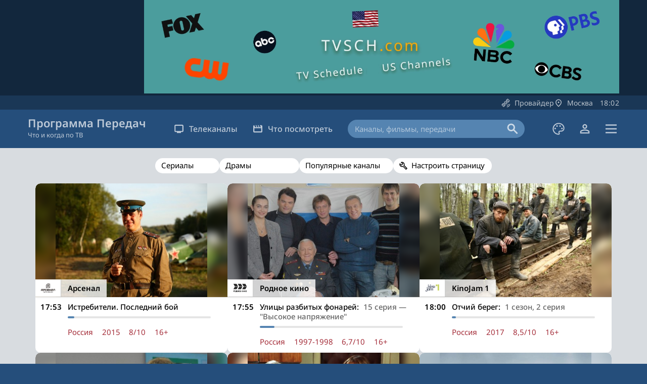

--- FILE ---
content_type: text/html; charset=UTF-8
request_url: https://programma-peredach.com/serialy/tip/dramy/
body_size: 11083
content:
<!DOCTYPE html>
<html lang="ru" class=" standard ">

	<head>
		<meta charset="UTF-8" />
		<meta name="viewport" content="width=device-width, initial-scale=1.0" />
		<meta http-equiv="X-UA-Compatible" content="IE=edge" />

				
				
			
			
		<title>Сериалы-драмы сегодня по телевизору. Телепрограмма</title>
	
					<meta name="description" content="Полный список телесериалов жанра «драмы», которые можно посмотреть сегодня по ТВ. Выберите для себя что-то интересное!" />
			
	
		<meta property="og:title" content="Сериалы-драмы сегодня по телевизору. Телепрограмма" />
		<meta property="og:site_name" content="Программа Передач" />
					<meta property="og:description" content="Полный список телесериалов жанра «драмы», которые можно посмотреть сегодня по ТВ. Выберите для себя что-то интересное!" />
				
		<meta property="og:url" content="https://programma-peredach.com/serialy/tip/dramy/" />
		<meta property="og:type" content="website" />
		<meta property="og:image" content="https://programma-peredach.com/ico/1200x630.png" />
			
		<meta name="application-name" content="Программа Передач">
		
		<script type="application/ld+json">
			{
				"@context": "https://schema.org",
				"@type": "WebSite",
				"name": "Программа Передач",
				"url": "https://programma-peredach.com",
				"publisher": {
					"@type": "Organization",
					"name": "Программа Передач",
					"logo": {
						"@type": "ImageObject",
						"url": "https://programma-peredach.com/ico/favicon-512x512.png"
					}
				}
			}
		</script>
		
		<link type="text/css" rel="stylesheet" href="/css/style.min.css?118" />
		<link type="text/css" rel="stylesheet" href="/css/fonts.css" />
					
	
		<link rel="apple-touch-icon" sizes="57x57" href="/ico/favicon-57x57.png" />
		<link rel="apple-touch-icon" sizes="60x60" href="/ico/favicon-60x60.png" />
		<link rel="apple-touch-icon" sizes="72x72" href="/ico/favicon-72x72.png" />
		<link rel="apple-touch-icon" sizes="76x76" href="/ico/favicon-76x76.png" />
		<link rel="apple-touch-icon" sizes="114x114" href="/ico/favicon-114x114.png" />
		<link rel="apple-touch-icon" sizes="120x120" href="/ico/favicon-120x120.png" />
		<link rel="apple-touch-icon" sizes="144x144" href="/ico/favicon-144x144.png" />
		<link rel="apple-touch-icon" sizes="152x152" href="/ico/favicon-152x152.png" />
		<link rel="apple-touch-icon" sizes="180x180" href="/ico/favicon-180x180.png" />
		<link rel="icon" type="image/png" sizes="16x16" href="/ico/favicon-16x16.png" />
		<link rel="icon" type="image/png" sizes="32x32" href="/ico/favicon-32x32.png" />
		<link rel="icon" type="image/png" sizes="96x96" href="/ico/favicon-96x96.png" />
		<link rel="icon" type="image/png" sizes="192x192" href="/ico/favicon-192x192.png" />
		<link rel="shortcut icon" type="image/x-icon" href="/ico/favicon.ico" />
		<link rel="icon" type="image/x-icon" href="/ico/favicon.ico" />
		<meta name="msapplication-TileColor" content="#ffffff" />
		<meta name="msapplication-TileImage" content="/ico/favicon-144x144.png" />
		<meta name="msapplication-config" content="/ico/browserconfig.xml" />
		<link rel="manifest" href="/ico/manifest.json" />
		<meta name="theme-color" content="#ffffff" />

	
					<script async src="https://pagead2.googlesyndication.com/pagead/js/adsbygoogle.js?client=ca-pub-7958472158675518" crossorigin="anonymous"></script>
			
	
				
		<link rel="preload" as="image" href="/img/svg/close.svg">
		<link rel="preload" as="image" href="/img/svg/close_dark.svg">
		<link rel="preload" as="image" href="/img/svg/close_black.svg">

	</head>
	

	<body class="">
		<header>
							<div class="offerTopWrapper">
					<div class="offerTop wider widerMob">
						<div class="overflowWrapper">
								
			
						
			<style>
				#blockSnsMob { text-align:center; overflow:hidden; }
			</style>
			
			<div id="blockSnsMob">
		
								
				<ins class="adsbygoogle"
					 style="display:block; height:250px"
					 data-ad-client="ca-pub-7958472158675518"
					 data-ad-slot="3878564089"
					 data-ad-format="horizontal"
					 data-full-width-responsive="true"></ins>
				<script>
					 (adsbygoogle = window.adsbygoogle || []).push({});
				</script>
				
			</div>
		
			<style>
				#blockSnsDesc { margin:auto; max-width:940px; text-align:center; overflow:hidden; }
			</style>
			
			<div id="blockSnsDesc">
		
								
									<a href="https://tvsch.com/" target="_blank"><img src="/img/tvsch2.webp" style="border:none; width:100%; max-width:940px; height:auto;" alt="TV Schedule for US Channels" /></a>
								
			</div>
			
			<script>
				if (window.innerWidth <= 650) {
					document.getElementById('blockSnsDesc').style.display = 'none'
				} else {
					document.getElementById('blockSnsMob').style.display = 'none'
				}
			</script>
			
			
						
		
						</div>
					</div>
				</div>
						<div class="topWrapper" id="headerSearchTop">
				<div class="top wider widerMob">
					<div class="menu">
													<div class="buttonWrapper provider">
								<a href="#" id="providerData" class="openModalBtn" data-modal="provider" current-page-id="site"><div class="button buttonSatellite"></div><span class="title" id="currentOperator" data-current-operator="">Провайдер</span></a>
							</div>
												<div class="buttonWrapper city">
							<a href="#" id="cityData" class="openModalBtn" data-modal="city" current-city-id="1" current-ch-country="" current-page-redirect="/serialy/tip/dramy/"><div class="button buttonLocation"></div><span class="title">Москва</span>&emsp;<span class="localTime" id="localTime" data-default-time="2026-01-23T18:02:45" data-time-shift="0"><span id="localTimeHour">18</span><span id="localTimeDots">:</span><span id="localTimeMin">02</span></span></a>
						</div>
					</div>
				</div>
			</div>
			<div class="generalWrapper">
				<div class="general wider">
					<div class="inG logo ">
						<a href="/moskva/">
							<div class="logoText">
								Программа Передач
							</div>
							<div class="logoSubText">
								Что и когда по ТВ
							</div>
							<div class="logoSubTextAlt">
								простая и удобная
							</div>
						</a>
					</div>
					
					<div class="inG menu">
						<div class="buttonWrapper bigWrapper">
							<a class="big" href="#"><div class="button buttonTv"></div>Телеканалы</a>
							<div class="subMenuWrapper">
								<div class="subMenu">
									<ul>
																															<li>
												<a href="/moskva/">Все каналы</a>
											</li>
																				<li>
											<a href="/kino/">Кино и сериалы</a>
										</li>
										<li>
											<a href="/sport/">Спортивные</a>
										</li>
										<li>
											<a href="/poznavatelnoe/">Познавательные</a>
										</li>
										<li>
											<a href="/detskoe/">Детские</a>
										</li>
										<li>
											<a href="/tematicheskoe/">Тематические</a>
										</li>
										<li>
											<a href="/muzykalnoe/">Музыкальные</a>
										</li>
										<li>
											<a href="/regionalnoe/">Региональные</a>
										</li>
										<li>
											<a href="/novostnoe/">Новостные</a>
										</li>
										<li class="topLine">
										</li>
										<li>
											<a class="openModalBtn" data-modal="other_countries" href="#">Другие страны</a>
										</li>
									</ul>
								</div>
							</div>
						</div>
						<div class="buttonWrapper bigWrapper">
							<a class="big" href="#"><div class="button buttonMovies"></div>Что посмотреть</a>
							<div class="subMenuWrapper">
								<div class="subMenu">
									<ul>
																				<li>
											<a href="/popularnoe/">Популярное</a>
										</li>
										<li class="topLine">
										</li>
										<li>
											<a href="/filmy/">Фильмы</a>
										</li>
										<li>
											<a href="/serialy/">Сериалы</a>
										</li>
										<li>
											<a href="/peredachi/">Передачи</a>
										</li>
										<li>
											<a href="/sport_po_tv/">Спорт</a>
										</li>
									</ul>
								</div>
							</div>
						</div>
					</div>
					
					<div class="inG searchWrapper ">
						<a class="svgButton close hidden" id="searchClose" href="#"><div class="svg"></div></a>
						<form class="search" method="GET" action="/search/">
							<input class="searchInput " maxlength="40" value="" name="s_text" placeholder="Каналы, фильмы, передачи" autocomplete="off" /><span class="searchEraseButton">Стереть</span><input class="searchButton " type="submit" value="Искать" />
						</form>
						<a class="svgButton open " id="searchOpen" href="#"><div class="svg"></div></a>
						<div class="searchHintsWrapper">
						</div>
					</div>
					
					<div class="inG palette">
						<a class="svgButton openModalBtn" data-modal="global_settings" href="#" title="Оформление сайта"><div class="svg"></div></a>
					</div>
					
					<div class="inG auth">
						<a class="svgButton" href="/auth/" title="Войти"><div class="svg"></div></a>
					</div>
					
					<div class="inG hamburger ">
						<a class="svgButton openModalBtn" data-modal="site_menu" href="#" title="Меню"><div class="svg"></div></a>
					</div>
				</div>
			</div>
			
		</header>
			
			
		<main>
	
				

	<div class="wider widerSelectors higherTop">
		<div class="selectors">
		
			<div class="selectorWrapper">
	<select class="selector down" id="select_type_content">
										<option value="popularnoe" >Популярное</option>
					<option value="filmy" >Фильмы</option>
					<option value="serialy" selected>Сериалы</option>
					<option value="peredachi" >Передачи</option>
					<option value="sport_po_tv" >Спорт</option>
			</select>
</div>			
									<div class="selectorWrapper">
	<select class="selector down" id="select_serialy_genres">
		<option value="all" >Все жанры</option>
					<option value="dramy" selected>Драмы</option>
					<option value="melodramy" >Мелодрамы</option>
					<option value="komedii" >Комедии</option>
					<option value="boeviki" >Боевики</option>
					<option value="trillery" >Триллеры</option>
					<option value="priklyucheniya" >Приключения</option>
					<option value="detektivy" >Детективы</option>
					<option value="kriminal" >Криминал</option>
					<option value="fantastika" >Фантастика</option>
					<option value="fjentezi" >Фэнтези</option>
					<option value="uzhasy" >Ужасы</option>
					<option value="voennye" >Военные</option>
					<option value="biograficheskie" >Биографические</option>
					<option value="istoricheskie" >Исторические</option>
					<option value="semejnye" >Семейные</option>
					<option value="vesterny" >Вестерны</option>
			</select>
</div>


<div class="selectorWrapper">
	<select class="selector down saver" data-saver="saver_serialy_playlist">
					<option value="0" selected>Популярные каналы</option>
			<option value="-1" >Основные каналы</option>
					
					<option value="-2">Создать свой список</option>
			</select>
</div>


<button class="selector svg settings openModalBtn" data-modal="serialy_settings">Настроить страницу</button>									
		</div>
	</div>
	
	
	<div class="wider widerMob higherTop"><div class="combs compact solo">

<div class="comb">
	<div class="pItems preview">
		<div class="pItem preview solo">
		
							<a href="/kanal_arsenal/istrebiteli-poslednij-boj/" class="general">
						
				<div class="image ">
					<img class="preview" src="/img/kp/400x300/5/0/d/7/_50d750d0427fb89f0646a25887d1bb97.jpg" loading="lazy" alt="Истребители. Последний бой" />
					<img class="under" src="/img/kp/400x300/5/0/d/7/_50d750d0427fb89f0646a25887d1bb97.jpg" loading="lazy" alt="Фон" />
					<div class="channelIn">
						<div class="logo">
							<div class="imageWrapper">
								<img src="/img/ch/50/arsenal.webp" width="28" height="28" alt="Арсенал" loading="lazy" />
							</div>
						</div>
						<div class="title">
							Арсенал						</div>
						
											</div>
				</div>
				<div class="info">
					<div class="time">
						17:53					</div>
					<div class="title">
						<span class="primary">Истребители. Последний бой</span>
					</div>
					
										
											<div class="timeline">
							<div class="wrapper">
								<div class="passedline" style="width:calc(5.11% - 4px)"></div>
							</div>
						</div>
										
											<div class="description">
							<span class="third">
								Россия<span class="sm"> </span>2015<span class="sm"> </span>8/10<span class="sm"> </span>16+							</span>
						</div>
									</div>
				
									</a>
								
		</div>
	</div>
</div>


<div class="comb">
	<div class="pItems preview">
		<div class="pItem preview solo">
		
							<a href="/kanal_rodnoe-kino/ulicy-razbityh-fonarej/" class="general">
						
				<div class="image ">
					<img class="preview" src="/img/bp/400x300/0/4/7/0/04705e1e7b6165360edf16adfd8f1d70c2e9f2f1b7b2b69b8fcadbedef0c4238.jpg" loading="lazy" alt="Улицы разбитых фонарей" />
					<img class="under" src="/img/bp/400x300/0/4/7/0/04705e1e7b6165360edf16adfd8f1d70c2e9f2f1b7b2b69b8fcadbedef0c4238.jpg" loading="lazy" alt="Фон" />
					<div class="channelIn">
						<div class="logo">
							<div class="imageWrapper">
								<img src="/img/ch/50/rodnoe-kino.webp" width="28" height="28" alt="Родное кино" loading="lazy" />
							</div>
						</div>
						<div class="title">
							Родное кино						</div>
						
											</div>
				</div>
				<div class="info">
					<div class="time">
						17:55					</div>
					<div class="title">
						<span class="primary">Улицы разбитых фонарей:</span><span class="sn"> </span><span class="secondary">15 серия — "Высокое напряжение"</span>
					</div>
					
										
											<div class="timeline">
							<div class="wrapper">
								<div class="passedline" style="width:calc(10.77% - 4px)"></div>
							</div>
						</div>
										
											<div class="description">
							<span class="third">
								Россия<span class="sm"> </span>1997-1998<span class="sm"> </span>6,7/10<span class="sm"> </span>16+							</span>
						</div>
									</div>
				
									</a>
								
		</div>
	</div>
</div>


<div class="comb">
	<div class="pItems preview">
		<div class="pItem preview solo">
		
							<a href="/kanal_kinojam-1/otchij-bereg/" class="general">
						
				<div class="image ">
					<img class="preview" src="/img/kp/400x300/e/b/5/5/_eb558157af48f021a1603fae9c0b67b7.jpg" loading="lazy" alt="Отчий берег" />
					<img class="under" src="/img/kp/400x300/e/b/5/5/_eb558157af48f021a1603fae9c0b67b7.jpg" loading="lazy" alt="Фон" />
					<div class="channelIn">
						<div class="logo">
							<div class="imageWrapper">
								<img src="/img/ch/50/kinojam-1.webp" width="28" height="28" alt="KinoJam 1" loading="lazy" />
							</div>
						</div>
						<div class="title">
							KinoJam 1						</div>
						
											</div>
				</div>
				<div class="info">
					<div class="time">
						18:00					</div>
					<div class="title">
						<span class="primary">Отчий берег:</span><span class="sn"> </span><span class="secondary">1 сезон, 2 серия</span>
					</div>
					
										
											<div class="timeline">
							<div class="wrapper">
								<div class="passedline" style="width:calc(3.33% - 4px)"></div>
							</div>
						</div>
										
											<div class="description">
							<span class="third">
								Россия<span class="sm"> </span>2017<span class="sm"> </span>8,5/10<span class="sm"> </span>16+							</span>
						</div>
									</div>
				
									</a>
								
		</div>
	</div>
</div>


<div class="comb">
	<div class="pItems preview">
		<div class="pItem preview solo">
		
							<a href="/kanal_russkij-detektiv/ulicy-razbityh-fonarej-11/" class="general">
						
				<div class="image ">
					<img class="preview" src="/img/bp/400x300/5/6/4/8/56487ae5819d4f16dce2b44e56323bcbc464308d54eeb39b4f34605d19c6e0f1.jpg" loading="lazy" alt="Улицы разбитых фонарей-11" />
					<img class="under" src="/img/bp/400x300/5/6/4/8/56487ae5819d4f16dce2b44e56323bcbc464308d54eeb39b4f34605d19c6e0f1.jpg" loading="lazy" alt="Фон" />
					<div class="channelIn">
						<div class="logo">
							<div class="imageWrapper">
								<img src="/img/ch/50/russkij-detektiv.webp" width="28" height="28" alt="Русский Детектив" loading="lazy" />
							</div>
						</div>
						<div class="title">
							Русский Детектив						</div>
						
											</div>
				</div>
				<div class="info">
					<div class="time">
						18:00					</div>
					<div class="title">
						<span class="primary">Улицы разбитых фонарей-11:</span><span class="sn"> </span><span class="secondary">4 серия — "Слово защиты"</span>
					</div>
					
										
											<div class="timeline">
							<div class="wrapper">
								<div class="passedline" style="width:calc(4% - 4px)"></div>
							</div>
						</div>
										
											<div class="description">
							<span class="third">
								Россия<span class="sm"> </span>2010-2011<span class="sm"> </span>4/10<span class="sm"> </span>16+							</span>
						</div>
									</div>
				
									</a>
								
		</div>
	</div>
</div>


<div class="comb">
	<div class="pItems preview">
		<div class="pItem preview solo">
		
							<a href="/kanal_kinoseriya/kamenskaya/" class="general">
						
				<div class="image ">
					<img class="preview" src="/img/bp/400x300/3/d/3/6/3d36fdb044d8d94469494e343f1f8516b5afa31bc3abcd956b8868acca31b796.jpg" loading="lazy" alt="Каменская" />
					<img class="under" src="/img/bp/400x300/3/d/3/6/3d36fdb044d8d94469494e343f1f8516b5afa31bc3abcd956b8868acca31b796.jpg" loading="lazy" alt="Фон" />
					<div class="channelIn">
						<div class="logo">
							<div class="imageWrapper">
								<img src="/img/ch/50/kinoseriya.webp" width="28" height="28" alt="Киносерия" loading="lazy" />
							</div>
						</div>
						<div class="title">
							Киносерия						</div>
						
											</div>
				</div>
				<div class="info">
					<div class="time">
						18:00					</div>
					<div class="title">
						<span class="primary">Каменская:</span><span class="sn"> </span><span class="secondary">13 серия — "Чужая маска"</span>
					</div>
					
										
											<div class="timeline">
							<div class="wrapper">
								<div class="passedline" style="width:calc(3.33% - 4px)"></div>
							</div>
						</div>
										
											<div class="description">
							<span class="third">
								Россия<span class="sm"> </span>1999-2011<span class="sm"> </span>7,8/10<span class="sm"> </span>16+							</span>
						</div>
									</div>
				
									</a>
								
		</div>
	</div>
</div>


<div class="comb">
	<div class="pItems preview">
		<div class="pItem preview solo">
		
							<a href="/kanal_viju-tv1000-novella/praktika/" class="general">
						
				<div class="image ">
					<img class="preview" src="/img/kp/400x300/1/b/b/c/_1bbc89119f05a34e2193cec8573e1345.jpg" loading="lazy" alt="Практика" />
					<img class="under" src="/img/kp/400x300/1/b/b/c/_1bbc89119f05a34e2193cec8573e1345.jpg" loading="lazy" alt="Фон" />
					<div class="channelIn">
						<div class="logo">
							<div class="imageWrapper">
								<img src="/img/ch/50/viju-tv1000-novella.webp" width="28" height="28" alt="viju TV1000 новелла" loading="lazy" />
							</div>
						</div>
						<div class="title">
							viju TV1000 новелла						</div>
						
											</div>
				</div>
				<div class="info">
					<div class="time">
						18:00					</div>
					<div class="title">
						<span class="primary">Практика:</span><span class="sn"> </span><span class="secondary">9 серия</span>
					</div>
					
										
											<div class="timeline">
							<div class="wrapper">
								<div class="passedline" style="width:calc(4% - 4px)"></div>
							</div>
						</div>
										
											<div class="description">
							<span class="third">
								Россия<span class="sm"> </span>2014-2018<span class="sm"> </span>7,4/10<span class="sm"> </span>12+							</span>
						</div>
									</div>
				
									</a>
								
		</div>
	</div>
</div>

	
	<div class="comb offer offersWrapper">
			
							
						
			<ins class="adsbygoogle"
				 style="display:block; height:280px;"
				 data-ad-client="ca-pub-7958472158675518"
				 data-ad-slot="9865387935"
				 data-ad-format="auto"
				 data-full-width-responsive="true"></ins>
			<script>
				 (adsbygoogle = window.adsbygoogle || []).push({});
			</script>
		
		
							
	</div>
		


<div class="comb">
	<div class="pItems preview">
		<div class="pItem preview solo">
		
							<a href="/kanal_kinoliving/ubijstva-v/" class="general">
						
				<div class="image ">
					<img class="preview" src="/img/bp/400x300/f/a/7/b/fa7b5d92db9dd5b1fb0f19dc20d165985ba7ec66f3d2b3cc30a5c8aaab2c4404.jpg" loading="lazy" alt="Убийства в..." />
					<img class="under" src="/img/bp/400x300/f/a/7/b/fa7b5d92db9dd5b1fb0f19dc20d165985ba7ec66f3d2b3cc30a5c8aaab2c4404.jpg" loading="lazy" alt="Фон" />
					<div class="channelIn">
						<div class="logo">
							<div class="imageWrapper">
								<img src="/img/ch/50/kinoliving.webp" width="28" height="28" alt="KinoLiving" loading="lazy" />
							</div>
						</div>
						<div class="title">
							KinoLiving						</div>
						
											</div>
				</div>
				<div class="info">
					<div class="time">
						18:00					</div>
					<div class="title">
						<span class="primary">Убийства в...:</span><span class="sn"> </span><span class="secondary">15 серия — "Убийства на острове Белль Иль"</span>
					</div>
					
										
											<div class="timeline">
							<div class="wrapper">
								<div class="passedline" style="width:calc(2.11% - 4px)"></div>
							</div>
						</div>
										
											<div class="description">
							<span class="third">
								Франция<span class="sm"> </span>2013-2023<span class="sm"> </span>6,8/10<span class="sm"> </span>16+							</span>
						</div>
									</div>
				
									</a>
								
		</div>
	</div>
</div>


<div class="comb">
	<div class="pItems preview">
		<div class="pItem preview solo">
		
							<a href="/kanal_jevrika/missii/" class="general">
						
				<div class="image ">
					<img class="preview" src="/img/kp/400x300/e/5/f/2/_e5f2684b1d0520b2d3c6b66100644a0f.jpg" loading="lazy" alt="Миссии" />
					<img class="under" src="/img/kp/400x300/e/5/f/2/_e5f2684b1d0520b2d3c6b66100644a0f.jpg" loading="lazy" alt="Фон" />
					<div class="channelIn">
						<div class="logo">
							<div class="imageWrapper">
								<img src="/img/ch/50/jevrika.webp" width="28" height="28" alt="Первый космический" loading="lazy" />
							</div>
						</div>
						<div class="title">
							Первый космический						</div>
						
											</div>
				</div>
				<div class="info">
					<div class="time">
						18:05					</div>
					<div class="title">
						<span class="primary">Миссии</span>
					</div>
					
										
										
											<div class="description">
							<span class="third">
								Франция<span class="sm"> </span>2017-2021<span class="sm"> </span>6,6/10<span class="sm"> </span>16+							</span>
						</div>
									</div>
				
									</a>
								
		</div>
	</div>
</div>


<div class="comb">
	<div class="pItems preview">
		<div class="pItem preview solo">
		
							<a href="/kanal_detectivejam/doktor-jel/" class="general">
						
				<div class="image ">
					<img class="preview" src="/img/bp/400x300/c/f/5/3/cf539e8339ee2ad98cf31696d408d07ef58941703bba7979bf856d5fc8d3fd22.jpg" loading="lazy" alt="Доктор Эль" />
					<img class="under" src="/img/bp/400x300/c/f/5/3/cf539e8339ee2ad98cf31696d408d07ef58941703bba7979bf856d5fc8d3fd22.jpg" loading="lazy" alt="Фон" />
					<div class="channelIn">
						<div class="logo">
							<div class="imageWrapper">
								<img src="/img/ch/50/detectivejam.webp" width="28" height="28" alt="DetectiveJam" loading="lazy" />
							</div>
						</div>
						<div class="title">
							DetectiveJam						</div>
						
											</div>
				</div>
				<div class="info">
					<div class="time">
						18:05					</div>
					<div class="title">
						<span class="primary">Доктор Эль:</span><span class="sn"> </span><span class="secondary">1 сезон, 5 серия</span>
					</div>
					
										
										
											<div class="description">
							<span class="third">
								Франция<span class="sm"> </span>2018<span class="sm"> </span>7,5/10<span class="sm"> </span>16+							</span>
						</div>
									</div>
				
									</a>
								
		</div>
	</div>
</div>


<div class="comb">
	<div class="pItems preview">
		<div class="pItem preview solo">
		
							<a href="/kanal_sony-turbo/ubijstvo/" class="general">
						
				<div class="image ">
					<img class="preview" src="/img/bp/400x300/c/6/3/d/c63d289178dd2a84533881c83eb9ffd77f68b562888192ed92b184635b157b76.jpg" loading="lazy" alt="Убийство" />
					<img class="under" src="/img/bp/400x300/c/6/3/d/c63d289178dd2a84533881c83eb9ffd77f68b562888192ed92b184635b157b76.jpg" loading="lazy" alt="Фон" />
					<div class="channelIn">
						<div class="logo">
							<div class="imageWrapper">
								<img src="/img/ch/50/sony-turbo.webp" width="28" height="28" alt=".black" loading="lazy" />
							</div>
						</div>
						<div class="title">
							.black						</div>
						
											</div>
				</div>
				<div class="info">
					<div class="time">
						18:05					</div>
					<div class="title">
						<span class="primary">Убийство:</span><span class="sn"> </span><span class="secondary">1 сезон, 19 серия</span>
					</div>
					
										
										
											<div class="description">
							<span class="third">
								Дания<span class="sm"> </span>2007<span class="sm"> </span>8/10<span class="sm"> </span>16+							</span>
						</div>
									</div>
				
									</a>
								
		</div>
	</div>
</div>


<div class="comb">
	<div class="pItems preview">
		<div class="pItem preview solo">
		
							<a href="/kanal_kion-hit/zhenshhina-v-sostoyanii-razvoda/" class="general">
						
				<div class="image ">
					<img class="preview" src="/img/kp/400x300/3/4/b/1/_34b1578c557543b1693d4186e473400e.jpg" loading="lazy" alt="Женщина в состоянии развода" />
					<img class="under" src="/img/kp/400x300/3/4/b/1/_34b1578c557543b1693d4186e473400e.jpg" loading="lazy" alt="Фон" />
					<div class="channelIn">
						<div class="logo">
							<div class="imageWrapper">
								<img src="/img/ch/50/kion-hit.webp" width="28" height="28" alt="KION ХИТ" loading="lazy" />
							</div>
						</div>
						<div class="title">
							KION ХИТ						</div>
						
											</div>
				</div>
				<div class="info">
					<div class="time">
						18:10					</div>
					<div class="title">
						<span class="primary">Женщина в состоянии развода:</span><span class="sn"> </span><span class="secondary">7 серия</span>
					</div>
					
										
										
											<div class="description">
							<span class="third">
								Россия<span class="sm"> </span>2021<span class="sm"> </span>6,6/10<span class="sm"> </span>18+							</span>
						</div>
									</div>
				
									</a>
								
		</div>
	</div>
</div>


<div class="comb">
	<div class="pItems preview">
		<div class="pItem preview solo">
		
							<a href="/kanal_sapfir/dinastiya-shakir-pashi-chudesa-i-skandaly/" class="general">
						
				<div class="image ">
					<img class="preview" src="/img/bp/400x300/b/0/b/8/b0b8d9e886fe1575919be98ba3a3aa5cb176d77fe4292adb648abf54c1e0c1fb.jpg" loading="lazy" alt="Династия Шакир-паши: чудеса и скандалы" />
					<img class="under" src="/img/bp/400x300/b/0/b/8/b0b8d9e886fe1575919be98ba3a3aa5cb176d77fe4292adb648abf54c1e0c1fb.jpg" loading="lazy" alt="Фон" />
					<div class="channelIn">
						<div class="logo">
							<div class="imageWrapper">
								<img src="/img/ch/50/sapfir.webp" width="28" height="28" alt="Сапфир" loading="lazy" />
							</div>
						</div>
						<div class="title">
							Сапфир						</div>
						
											</div>
				</div>
				<div class="info">
					<div class="time">
						18:10					</div>
					<div class="title">
						<span class="primary">Династия Шакир-паши: чудеса и скандалы:</span><span class="sn"> </span><span class="secondary">1 сезон, 37 серия</span>
					</div>
					
										
										
											<div class="description">
							<span class="third">
								Турция<span class="sm"> </span>2025<span class="sm"> </span>7,7/10<span class="sm"> </span>16+							</span>
						</div>
									</div>
				
									</a>
								
		</div>
	</div>
</div>


<div class="comb">
	<div class="pItems preview">
		<div class="pItem preview solo">
		
							<a href="/kanal_oruzhie/opera-hroniki-ubojnogo-otdela-novaya-versiya/" class="general">
						
				<div class="image ">
					<img class="preview" src="/img/bp/400x300/2/4/5/6/24568c30ac9e226d8aef34084dc6d72b41314e786f441f1d50b2a287a5ee8667.jpg" loading="lazy" alt="Опера. Хроники убойного отдела. Новая версия" />
					<img class="under" src="/img/bp/400x300/2/4/5/6/24568c30ac9e226d8aef34084dc6d72b41314e786f441f1d50b2a287a5ee8667.jpg" loading="lazy" alt="Фон" />
					<div class="channelIn">
						<div class="logo">
							<div class="imageWrapper">
								<img src="/img/ch/50/oruzhie.webp" width="28" height="28" alt="Оружие" loading="lazy" />
							</div>
						</div>
						<div class="title">
							Оружие						</div>
						
											</div>
				</div>
				<div class="info">
					<div class="time">
						18:20					</div>
					<div class="title">
						<span class="primary">Опера. Хроники убойного отдела. Новая версия:</span><span class="sn"> </span><span class="secondary">30 серия</span>
					</div>
					
										
										
											<div class="description">
							<span class="third">
								Россия<span class="sm"> </span>4,8/10<span class="sm"> </span>16+							</span>
						</div>
									</div>
				
									</a>
								
		</div>
	</div>
</div>


<div class="comb">
	<div class="pItems preview">
		<div class="pItem preview solo">
		
							<a href="/kanal_romantichnoe/gorech-pechali-sladost-lyubvi/" class="general">
						
				<div class="image ">
					<img class="preview" src="/img/bp/400x300/1/2/0/f/120f7bcb2a66da0cd6b3117718c148f9a2fcae917c7a08a03b7207b30a392759.jpg" loading="lazy" alt="Горечь печали, сладость любви" />
					<img class="under" src="/img/bp/400x300/1/2/0/f/120f7bcb2a66da0cd6b3117718c148f9a2fcae917c7a08a03b7207b30a392759.jpg" loading="lazy" alt="Фон" />
					<div class="channelIn">
						<div class="logo">
							<div class="imageWrapper">
								<img src="/img/ch/50/romantichnoe.webp" width="28" height="28" alt="Романтичное" loading="lazy" />
							</div>
						</div>
						<div class="title">
							Романтичное						</div>
						
											</div>
				</div>
				<div class="info">
					<div class="time">
						18:25					</div>
					<div class="title">
						<span class="primary">Горечь печали, сладость любви:</span><span class="sn"> </span><span class="secondary">166 серия</span>
					</div>
					
										
										
											<div class="description">
							<span class="third">
								Турция<span class="sm"> </span>2018<span class="sm"> </span>8/10<span class="sm"> </span>18+							</span>
						</div>
									</div>
				
									</a>
								
		</div>
	</div>
</div>


<div class="comb">
	<div class="pItems preview">
		<div class="pItem preview solo">
		
							<a href="/kanal_womens-magazine/doktor-martin/" class="general">
						
				<div class="image ">
					<img class="preview" src="/img/bp/400x300/9/b/0/b/9b0b302edbf7911d0f29be5be0258ec095e6e92cc2572cf6446130a9e62685b2.jpg" loading="lazy" alt="Доктор Мартин" />
					<img class="under" src="/img/bp/400x300/9/b/0/b/9b0b302edbf7911d0f29be5be0258ec095e6e92cc2572cf6446130a9e62685b2.jpg" loading="lazy" alt="Фон" />
					<div class="channelIn">
						<div class="logo">
							<div class="imageWrapper">
								<img src="/img/ch/50/womens-magazine.webp" width="28" height="28" alt="Женский Журнал" loading="lazy" />
							</div>
						</div>
						<div class="title">
							Женский Журнал						</div>
						
											</div>
				</div>
				<div class="info">
					<div class="time">
						18:55					</div>
					<div class="title">
						<span class="primary">Доктор Мартин:</span><span class="sn"> </span><span class="secondary">4 серия</span>
					</div>
					
										
										
											<div class="description">
							<span class="third">
								Великобритания<span class="sm"> </span>2004-2021<span class="sm"> </span>7,9/10<span class="sm"> </span>16+							</span>
						</div>
									</div>
				
									</a>
								
		</div>
	</div>
</div>


<div class="comb">
	<div class="pItems preview">
		<div class="pItem preview solo">
		
							<a href="/kanal_prodvizhenie/kogda-ya-vlyublen/" class="general">
						
				<div class="image ">
					<img class="preview" src="/img/kp/400x300/2/0/9/8/_20985607441a37c60addeed1ac62d7d1.jpg" loading="lazy" alt="Когда я влюблен" />
					<img class="under" src="/img/kp/400x300/2/0/9/8/_20985607441a37c60addeed1ac62d7d1.jpg" loading="lazy" alt="Фон" />
					<div class="channelIn">
						<div class="logo">
							<div class="imageWrapper">
								<img src="/img/ch/50/prodvizhenie.webp" width="28" height="28" alt="Продвижение" loading="lazy" />
							</div>
						</div>
						<div class="title">
							Продвижение						</div>
						
											</div>
				</div>
				<div class="info">
					<div class="time">
						19:00					</div>
					<div class="title">
						<span class="primary">Когда я влюблен:</span><span class="sn"> </span><span class="secondary">23–24 серии</span>
					</div>
					
										
										
											<div class="description">
							<span class="third">
								Мексика<span class="sm"> </span>2010<span class="sm"> </span>8/10<span class="sm"> </span>12+							</span>
						</div>
									</div>
				
									</a>
								
		</div>
	</div>
</div>


<div class="comb">
	<div class="pItems preview">
		<div class="pItem preview solo">
		
							<a href="/kanal_super/klon/" class="general">
						
				<div class="image ">
					<img class="preview" src="/img/kp/400x300/e/b/b/2/_ebb21a6a6cd89e3ef8ba56cd74ddd489.jpg" loading="lazy" alt="Клон" />
					<img class="under" src="/img/kp/400x300/e/b/b/2/_ebb21a6a6cd89e3ef8ba56cd74ddd489.jpg" loading="lazy" alt="Фон" />
					<div class="channelIn">
						<div class="logo">
							<div class="imageWrapper">
								<img src="/img/ch/50/super.webp" width="28" height="28" alt="Суббота!" loading="lazy" />
							</div>
						</div>
						<div class="title">
							Суббота!						</div>
						
											</div>
				</div>
				<div class="info">
					<div class="time">
						19:00					</div>
					<div class="title">
						<span class="primary">Клон:</span><span class="sn"> </span><span class="secondary">92 серия</span>
					</div>
					
										
										
											<div class="description">
							<span class="third">
								Бразилия<span class="sm"> </span>2001<span class="sm"> </span>7,5/10<span class="sm"> </span>16+							</span>
						</div>
									</div>
				
									</a>
								
		</div>
	</div>
</div>


<div class="comb">
	<div class="pItems preview">
		<div class="pItem preview solo">
		
							<a href="/kanal_dorama/les/" class="general">
						
				<div class="image ">
					<img class="preview" src="/img/kp/400x300/f/1/3/6/_f136a95517b34f8bd7d9c07816baa80e.jpg" loading="lazy" alt="Лес" />
					<img class="under" src="/img/kp/400x300/f/1/3/6/_f136a95517b34f8bd7d9c07816baa80e.jpg" loading="lazy" alt="Фон" />
					<div class="channelIn">
						<div class="logo">
							<div class="imageWrapper">
								<img src="/img/ch/50/dorama.webp" width="28" height="28" alt="Дорама" loading="lazy" />
							</div>
						</div>
						<div class="title">
							Дорама						</div>
						
											</div>
				</div>
				<div class="info">
					<div class="time">
						19:10					</div>
					<div class="title">
						<span class="primary">Лес:</span><span class="sn"> </span><span class="secondary">10 серия</span>
					</div>
					
										
										
											<div class="description">
							<span class="third">
								Южная Корея<span class="sm"> </span>2020<span class="sm"> </span>7,8/10<span class="sm"> </span>16+							</span>
						</div>
									</div>
				
									</a>
								
		</div>
	</div>
</div>


<div class="comb">
	<div class="pItems preview">
		<div class="pItem preview solo">
		
							<a href="/kanal_romantichnoe/tri-sestry/" class="general">
						
				<div class="image ">
					<img class="preview" src="/img/bp/400x300/b/8/0/7/b807b086129d400d616e71e16188e44bd92b8315ac3f4477c30f05d417fbbb4b.jpg" loading="lazy" alt="Три сестры" />
					<img class="under" src="/img/bp/400x300/b/8/0/7/b807b086129d400d616e71e16188e44bd92b8315ac3f4477c30f05d417fbbb4b.jpg" loading="lazy" alt="Фон" />
					<div class="channelIn">
						<div class="logo">
							<div class="imageWrapper">
								<img src="/img/ch/50/romantichnoe.webp" width="28" height="28" alt="Романтичное" loading="lazy" />
							</div>
						</div>
						<div class="title">
							Романтичное						</div>
						
											</div>
				</div>
				<div class="info">
					<div class="time">
						19:20					</div>
					<div class="title">
						<span class="primary">Три сестры:</span><span class="sn"> </span><span class="secondary">32 серия</span>
					</div>
					
										
										
											<div class="description">
							<span class="third">
								Турция<span class="sm"> </span>2022<span class="sm"> </span>7/10<span class="sm"> </span>18+							</span>
						</div>
									</div>
				
									</a>
								
		</div>
	</div>
</div>


<div class="comb">
	<div class="pItems preview">
		<div class="pItem preview solo">
		
							<a href="/kanal_nash-kinoroman/ledi-boss/" class="general">
						
				<div class="image ">
					<img class="preview" src="/img/bp/400x300/f/0/7/c/f07c352e1571287c92c87bfc5a37ddfca8ceabcd634319a67be47502a6f981b0.jpg" loading="lazy" alt="Леди Босс" />
					<img class="under" src="/img/bp/400x300/f/0/7/c/f07c352e1571287c92c87bfc5a37ddfca8ceabcd634319a67be47502a6f981b0.jpg" loading="lazy" alt="Фон" />
					<div class="channelIn">
						<div class="logo">
							<div class="imageWrapper">
								<img src="/img/ch/50/nash-kinoroman.webp" width="28" height="28" alt="Душевное" loading="lazy" />
							</div>
						</div>
						<div class="title">
							Душевное						</div>
						
											</div>
				</div>
				<div class="info">
					<div class="time">
						19:30					</div>
					<div class="title">
						<span class="primary">Леди Босс:</span><span class="sn"> </span><span class="secondary">7 серия</span>
					</div>
					
										
										
											<div class="description">
							<span class="third">
								Россия<span class="sm"> </span>2002<span class="sm"> </span>5,4/10<span class="sm"> </span>18+							</span>
						</div>
									</div>
				
									</a>
								
		</div>
	</div>
</div>


<div class="comb">
	<div class="pItems preview">
		<div class="pItem preview solo">
		
							<a href="/kanal_detectivejam/monzhevil/" class="general">
						
				<div class="image ">
					<img class="preview" src="/img/kp/400x300/4/0/1/2/_40121029c23ad1c78402fa5db8cfc4c8.jpg" loading="lazy" alt="Монжевиль" />
					<img class="under" src="/img/kp/400x300/4/0/1/2/_40121029c23ad1c78402fa5db8cfc4c8.jpg" loading="lazy" alt="Фон" />
					<div class="channelIn">
						<div class="logo">
							<div class="imageWrapper">
								<img src="/img/ch/50/detectivejam.webp" width="28" height="28" alt="DetectiveJam" loading="lazy" />
							</div>
						</div>
						<div class="title">
							DetectiveJam						</div>
						
											</div>
				</div>
				<div class="info">
					<div class="time">
						19:40					</div>
					<div class="title">
						<span class="primary">Монжевиль:</span><span class="sn"> </span><span class="secondary">1 сезон, 10 серия</span>
					</div>
					
										
										
											<div class="description">
							<span class="third">
								Франция<span class="sm"> </span>2014<span class="sm"> </span>18+							</span>
						</div>
									</div>
				
									</a>
								
		</div>
	</div>
</div>


<div class="comb">
	<div class="pItems preview">
		<div class="pItem preview solo">
		
							<a href="/kanal_feniks/trigger/" class="general">
						
				<div class="image ">
					<img class="preview" src="/img/bp/400x300/5/a/8/6/5a8648c412564547574fbe693ea8c130fc02bdffd3b53db3b2473865b8e057be.jpg" loading="lazy" alt="Триггер" />
					<img class="under" src="/img/bp/400x300/5/a/8/6/5a8648c412564547574fbe693ea8c130fc02bdffd3b53db3b2473865b8e057be.jpg" loading="lazy" alt="Фон" />
					<div class="channelIn">
						<div class="logo">
							<div class="imageWrapper">
								<img src="/img/ch/50/feniks.webp" width="28" height="28" alt="Феникс+ Кино" loading="lazy" />
							</div>
						</div>
						<div class="title">
							Феникс+ Кино						</div>
						
											</div>
				</div>
				<div class="info">
					<div class="time">
						20:00					</div>
					<div class="title">
						<span class="primary">Триггер:</span><span class="sn"> </span><span class="secondary">3 серия</span>
					</div>
					
										
										
											<div class="description">
							<span class="third">
								Россия<span class="sm"> </span>2019<span class="sm"> </span>8,5/10<span class="sm"> </span>18+							</span>
						</div>
									</div>
				
									</a>
								
		</div>
	</div>
</div>


<div class="comb">
	<div class="pItems preview">
		<div class="pItem preview solo">
		
							<a href="/kanal_kion-hit/otchayannaya-nevesta/" class="general">
						
				<div class="image ">
					<img class="preview" src="/img/kp/400x300/3/d/e/d/_3ded08d7eaeae349d129a74763ccb54a.jpg" loading="lazy" alt="Отчаянная невеста" />
					<img class="under" src="/img/kp/400x300/3/d/e/d/_3ded08d7eaeae349d129a74763ccb54a.jpg" loading="lazy" alt="Фон" />
					<div class="channelIn">
						<div class="logo">
							<div class="imageWrapper">
								<img src="/img/ch/50/kion-hit.webp" width="28" height="28" alt="KION ХИТ" loading="lazy" />
							</div>
						</div>
						<div class="title">
							KION ХИТ						</div>
						
											</div>
				</div>
				<div class="info">
					<div class="time">
						20:00					</div>
					<div class="title">
						<span class="primary">Отчаянная невеста:</span><span class="sn"> </span><span class="secondary">1 серия</span>
					</div>
					
										
										
											<div class="description">
							<span class="third">
								Россия<span class="sm"> </span>2023<span class="sm"> </span>6/10<span class="sm"> </span>18+							</span>
						</div>
									</div>
				
									</a>
								
		</div>
	</div>
</div>


<div class="comb">
	<div class="pItems preview">
		<div class="pItem preview solo">
		
							<a href="/kanal_kineko/uchitel-kim-doktor-romantik/" class="general">
						
				<div class="image ">
					<img class="preview" src="/img/bp/400x300/3/0/8/4/3084f43f4d574e5b1b38d40ddf43187f99f2b51d5ce69b7db762375321fdc6da.jpg" loading="lazy" alt="Учитель Ким, доктор романтик" />
					<img class="under" src="/img/bp/400x300/3/0/8/4/3084f43f4d574e5b1b38d40ddf43187f99f2b51d5ce69b7db762375321fdc6da.jpg" loading="lazy" alt="Фон" />
					<div class="channelIn">
						<div class="logo">
							<div class="imageWrapper">
								<img src="/img/ch/50/kineko.webp" width="28" height="28" alt="Кинеко" loading="lazy" />
							</div>
						</div>
						<div class="title">
							Кинеко						</div>
						
											</div>
				</div>
				<div class="info">
					<div class="time">
						20:00					</div>
					<div class="title">
						<span class="primary">Учитель Ким, доктор романтик:</span><span class="sn"> </span><span class="secondary">1 сезон, 19 серия</span>
					</div>
					
										
										
											<div class="description">
							<span class="third">
								Южная Корея<span class="sm"> </span>2017<span class="sm"> </span>8,7/10<span class="sm"> </span>12+							</span>
						</div>
									</div>
				
									</a>
								
		</div>
	</div>
</div>


<div class="comb">
	<div class="pItems preview">
		<div class="pItem preview solo">
		
							<a href="/kanal_sapfir/klyukvennyj-shherbet/" class="general">
						
				<div class="image ">
					<img class="preview" src="/img/bp/400x300/c/d/d/4/cdd439666490b2a443efde278105069c0ab7e6143bbd89c780c973e6ba0ca890.jpg" loading="lazy" alt="Клюквенный щербет" />
					<img class="under" src="/img/bp/400x300/c/d/d/4/cdd439666490b2a443efde278105069c0ab7e6143bbd89c780c973e6ba0ca890.jpg" loading="lazy" alt="Фон" />
					<div class="channelIn">
						<div class="logo">
							<div class="imageWrapper">
								<img src="/img/ch/50/sapfir.webp" width="28" height="28" alt="Сапфир" loading="lazy" />
							</div>
						</div>
						<div class="title">
							Сапфир						</div>
						
											</div>
				</div>
				<div class="info">
					<div class="time">
						20:00					</div>
					<div class="title">
						<span class="primary">Клюквенный щербет:</span><span class="sn"> </span><span class="secondary">2 сезон, 5 серия</span>
					</div>
					
										
										
											<div class="description">
							<span class="third">
								Турция<span class="sm"> </span>2023<span class="sm"> </span>8,5/10<span class="sm"> </span>16+							</span>
						</div>
									</div>
				
									</a>
								
		</div>
	</div>
</div>


<div class="comb">
	<div class="pItems preview">
		<div class="pItem preview solo">
		
							<a href="/kanal_sony-turbo/ubijstva-v/" class="general">
						
				<div class="image ">
					<img class="preview" src="/img/bp/400x300/f/a/7/b/fa7b5d92db9dd5b1fb0f19dc20d165985ba7ec66f3d2b3cc30a5c8aaab2c4404.jpg" loading="lazy" alt="Убийства в..." />
					<img class="under" src="/img/bp/400x300/f/a/7/b/fa7b5d92db9dd5b1fb0f19dc20d165985ba7ec66f3d2b3cc30a5c8aaab2c4404.jpg" loading="lazy" alt="Фон" />
					<div class="channelIn">
						<div class="logo">
							<div class="imageWrapper">
								<img src="/img/ch/50/sony-turbo.webp" width="28" height="28" alt=".black" loading="lazy" />
							</div>
						</div>
						<div class="title">
							.black						</div>
						
											</div>
				</div>
				<div class="info">
					<div class="time">
						20:20					</div>
					<div class="title">
						<span class="primary">Убийства в...:</span><span class="sn"> </span><span class="secondary">6 сезон, 31 серия — "Тайны покетбота"</span>
					</div>
					
										
										
											<div class="description">
							<span class="third">
								Франция<span class="sm"> </span>2019<span class="sm"> </span>6,8/10<span class="sm"> </span>16+							</span>
						</div>
									</div>
				
									</a>
								
		</div>
	</div>
</div>


<div class="comb">
	<div class="pItems preview">
		<div class="pItem preview solo">
		
							<a href="/kanal_sts-love/zakrytaya-shkola/" class="general">
						
				<div class="image ">
					<img class="preview" src="/img/bp/400x300/7/c/f/2/7cf224b8dce903c02e6bdb87e1cb651aab9ef9a2ae4606176772f890f665f1d4.jpg" loading="lazy" alt="Закрытая школа" />
					<img class="under" src="/img/bp/400x300/7/c/f/2/7cf224b8dce903c02e6bdb87e1cb651aab9ef9a2ae4606176772f890f665f1d4.jpg" loading="lazy" alt="Фон" />
					<div class="channelIn">
						<div class="logo">
							<div class="imageWrapper">
								<img src="/img/ch/50/sts-love.webp" width="28" height="28" alt="СТС Love" loading="lazy" />
							</div>
						</div>
						<div class="title">
							СТС Love						</div>
						
											</div>
				</div>
				<div class="info">
					<div class="time">
						20:25					</div>
					<div class="title">
						<span class="primary">Закрытая школа:</span><span class="sn"> </span><span class="secondary">58–63 серии</span>
					</div>
					
										
										
											<div class="description">
							<span class="third">
								Россия<span class="sm"> </span>2011-2012<span class="sm"> </span>6,3/10<span class="sm"> </span>16+							</span>
						</div>
									</div>
				
									</a>
								
		</div>
	</div>
</div>


<div class="comb">
	<div class="pItems preview">
		<div class="pItem preview solo">
		
							<a href="/kanal_pro-lyubov/pesnya-zhizni/" class="general">
						
				<div class="image ">
					<img class="preview" src="/img/kp/400x300/9/e/2/a/_9e2a6297c10ad5aaa453bdd954c33e13.jpg" loading="lazy" alt="Песня жизни" />
					<img class="under" src="/img/kp/400x300/9/e/2/a/_9e2a6297c10ad5aaa453bdd954c33e13.jpg" loading="lazy" alt="Фон" />
					<div class="channelIn">
						<div class="logo">
							<div class="imageWrapper">
								<img src="/img/ch/50/pro-lyubov.webp" width="28" height="28" alt="Про Любовь" loading="lazy" />
							</div>
						</div>
						<div class="title">
							Про Любовь						</div>
						
											</div>
				</div>
				<div class="info">
					<div class="time">
						21:00					</div>
					<div class="title">
						<span class="primary">Песня жизни:</span><span class="sn"> </span><span class="secondary">29 серия</span>
					</div>
					
										
										
											<div class="description">
							<span class="third">
								Турция<span class="sm"> </span>2016<span class="sm"> </span>8,1/10<span class="sm"> </span>18+							</span>
						</div>
									</div>
				
									</a>
								
		</div>
	</div>
</div>


<div class="comb">
	<div class="pItems preview">
		<div class="pItem preview solo">
		
							<a href="/kanal_romantichnoe/devushka-za-steklom/" class="general">
						
				<div class="image ">
					<img class="preview" src="/img/kp/400x300/0/3/e/b/_03eba77b6f7ddc43c6cce6aa5dcba3ee.jpg" loading="lazy" alt="Девушка за стеклом" />
					<img class="under" src="/img/kp/400x300/0/3/e/b/_03eba77b6f7ddc43c6cce6aa5dcba3ee.jpg" loading="lazy" alt="Фон" />
					<div class="channelIn">
						<div class="logo">
							<div class="imageWrapper">
								<img src="/img/ch/50/romantichnoe.webp" width="28" height="28" alt="Романтичное" loading="lazy" />
							</div>
						</div>
						<div class="title">
							Романтичное						</div>
						
											</div>
				</div>
				<div class="info">
					<div class="time">
						21:00					</div>
					<div class="title">
						<span class="primary">Девушка за стеклом:</span><span class="sn"> </span><span class="secondary">113 серия</span>
					</div>
					
										
										
											<div class="description">
							<span class="third">
								Турция<span class="sm"> </span>2021<span class="sm"> </span>7,3/10<span class="sm"> </span>18+							</span>
						</div>
									</div>
				
									</a>
								
		</div>
	</div>
</div>


<div class="comb">
	<div class="pItems preview">
		<div class="pItem preview solo">
		
							<a href="/kanal_hit/gora-serdca/" class="general">
						
				<div class="image ">
					<img class="preview" src="/img/bp/400x300/b/9/2/e/b92e9ea405bc329cd24e96966f203c2f033e46c2035ffb12622c6b7b3a9c4565.jpg" loading="lazy" alt="Гора сердца" />
					<img class="under" src="/img/bp/400x300/b/9/2/e/b92e9ea405bc329cd24e96966f203c2f033e46c2035ffb12622c6b7b3a9c4565.jpg" loading="lazy" alt="Фон" />
					<div class="channelIn">
						<div class="logo">
							<div class="imageWrapper">
								<img src="/img/ch/50/hit.webp" width="28" height="28" alt="Хит" loading="lazy" />
							</div>
						</div>
						<div class="title">
							Хит						</div>
						
											</div>
				</div>
				<div class="info">
					<div class="time">
						21:15					</div>
					<div class="title">
						<span class="primary">Гора сердца:</span><span class="sn"> </span><span class="secondary">97 серия</span>
					</div>
					
										
										
											<div class="description">
							<span class="third">
								Турция<span class="sm"> </span>2020<span class="sm"> </span>18+							</span>
						</div>
									</div>
				
									</a>
								
		</div>
	</div>
</div>


<div class="comb">
	<div class="pItems preview">
		<div class="pItem preview solo">
		
							<a href="/kanal_womens-magazine/zagadochnye-ubijstva-agaty-kristi/" class="general">
						
				<div class="image ">
					<img class="preview" src="/img/bp/400x300/6/5/9/5/659574298a6dbbb5a3fb446e33cfaf409bc2f559ff638403f0fd49faf723bbbb.jpg" loading="lazy" alt="Загадочные убийства Агаты Кристи" />
					<img class="under" src="/img/bp/400x300/6/5/9/5/659574298a6dbbb5a3fb446e33cfaf409bc2f559ff638403f0fd49faf723bbbb.jpg" loading="lazy" alt="Фон" />
					<div class="channelIn">
						<div class="logo">
							<div class="imageWrapper">
								<img src="/img/ch/50/womens-magazine.webp" width="28" height="28" alt="Женский Журнал" loading="lazy" />
							</div>
						</div>
						<div class="title">
							Женский Журнал						</div>
						
											</div>
				</div>
				<div class="info">
					<div class="time">
						21:15					</div>
					<div class="title">
						<span class="primary">Загадочные убийства Агаты Кристи:</span><span class="sn"> </span><span class="secondary">2 серия</span>
					</div>
					
										
										
											<div class="description">
							<span class="third">
								Франция<span class="sm"> </span>2021<span class="sm"> </span>7,9/10<span class="sm"> </span>16+							</span>
						</div>
									</div>
				
									</a>
								
		</div>
	</div>
</div>


<div class="comb">
	<div class="pItems preview">
		<div class="pItem preview solo">
		
							<a href="/kanal_kultura/megrje/" class="general">
						
				<div class="image ">
					<img class="preview" src="/img/bp/400x300/a/2/c/2/a2c2c845a9f792c5bd90d37aa372bc59b29366aaa76b4676b5711ed312fbc3a7.jpg" loading="lazy" alt="Мегрэ" />
					<img class="under" src="/img/bp/400x300/a/2/c/2/a2c2c845a9f792c5bd90d37aa372bc59b29366aaa76b4676b5711ed312fbc3a7.jpg" loading="lazy" alt="Фон" />
					<div class="channelIn">
						<div class="logo">
							<div class="imageWrapper">
								<img src="/img/ch/50/kultura.webp" width="28" height="28" alt="Культура" loading="lazy" />
							</div>
						</div>
						<div class="title">
							Культура						</div>
						
											</div>
				</div>
				<div class="info">
					<div class="time">
						21:25					</div>
					<div class="title">
						<span class="primary">Мегрэ:</span><span class="sn"> </span><span class="secondary">Мегрэ и открытое окно</span>
					</div>
					
										
										
											<div class="description">
							<span class="third">
								Франция<span class="sm"> </span>2001<span class="sm"> </span>8,4/10<span class="sm"> </span>12+							</span>
						</div>
									</div>
				
									</a>
								
		</div>
	</div>
</div>


<div class="comb">
	<div class="pItems preview">
		<div class="pItem preview solo">
		
							<a href="/kanal_sony-sci-fi/van-helsing/" class="general">
						
				<div class="image ">
					<img class="preview" src="/img/kp/400x300/5/5/c/c/_55ccfca31b856b559edb444340ea8f12.jpg" loading="lazy" alt="Ван Хельсинг" />
					<img class="under" src="/img/kp/400x300/5/5/c/c/_55ccfca31b856b559edb444340ea8f12.jpg" loading="lazy" alt="Фон" />
					<div class="channelIn">
						<div class="logo">
							<div class="imageWrapper">
								<img src="/img/ch/50/sony-sci-fi.webp" width="28" height="28" alt=".sci-fi" loading="lazy" />
							</div>
						</div>
						<div class="title">
							.sci-fi						</div>
						
											</div>
				</div>
				<div class="info">
					<div class="time">
						22:00					</div>
					<div class="title">
						<span class="primary">Ван Хельсинг:</span><span class="sn"> </span><span class="secondary">1 сезон, 9 серия</span>
					</div>
					
										
										
											<div class="description">
							<span class="third">
								США<span class="sm"> </span>2016<span class="sm"> </span>7/10<span class="sm"> </span>16+							</span>
						</div>
									</div>
				
									</a>
								
		</div>
	</div>
</div>


<div class="comb">
	<div class="pItems preview">
		<div class="pItem preview solo">
		
							<a href="/kanal_mir-seriala/falshivomonetchiki/" class="general">
						
				<div class="image ">
					<img class="preview" src="/img/bp/400x300/8/f/e/d/8fed0b161500c9cc364aedecbf87b3583b53f7a5dbc0b1d969f9ba6583df7dcb.jpg" loading="lazy" alt="Фальшивомонетчики" />
					<img class="under" src="/img/bp/400x300/8/f/e/d/8fed0b161500c9cc364aedecbf87b3583b53f7a5dbc0b1d969f9ba6583df7dcb.jpg" loading="lazy" alt="Фон" />
					<div class="channelIn">
						<div class="logo">
							<div class="imageWrapper">
								<img src="/img/ch/50/mir-seriala.webp" width="28" height="28" alt="Мир сериала" loading="lazy" />
							</div>
						</div>
						<div class="title">
							Мир сериала						</div>
						
											</div>
				</div>
				<div class="info">
					<div class="time">
						22:00					</div>
					<div class="title">
						<span class="primary">Фальшивомонетчики:</span><span class="sn"> </span><span class="secondary">1 серия</span>
					</div>
					
										
										
											<div class="description">
							<span class="third">
								Россия<span class="sm"> </span>2015<span class="sm"> </span>7,1/10<span class="sm"> </span>16+							</span>
						</div>
									</div>
				
									</a>
								
		</div>
	</div>
</div>


<div class="comb">
	<div class="pItems preview">
		<div class="pItem preview solo">
		
							<a href="/kanal_kinoseriya/chisto-anglijskie-ubijstva/" class="general">
						
				<div class="image ">
					<img class="preview" src="/img/kp/400x300/f/8/d/3/_f8d3c7dc1022a86e4d5389010b084e18.jpg" loading="lazy" alt="Чисто английские убийства" />
					<img class="under" src="/img/kp/400x300/f/8/d/3/_f8d3c7dc1022a86e4d5389010b084e18.jpg" loading="lazy" alt="Фон" />
					<div class="channelIn">
						<div class="logo">
							<div class="imageWrapper">
								<img src="/img/ch/50/kinoseriya.webp" width="28" height="28" alt="Киносерия" loading="lazy" />
							</div>
						</div>
						<div class="title">
							Киносерия						</div>
						
											</div>
				</div>
				<div class="info">
					<div class="time">
						22:00					</div>
					<div class="title">
						<span class="primary">Чисто английские убийства:</span><span class="sn"> </span><span class="secondary">9 серия</span>
					</div>
					
										
										
											<div class="description">
							<span class="third">
								Великобритания<span class="sm"> </span>2012<span class="sm"> </span>8,2/10<span class="sm"> </span>16+							</span>
						</div>
									</div>
				
									</a>
								
		</div>
	</div>
</div>


<div class="comb">
	<div class="pItems preview">
		<div class="pItem preview solo">
		
							<a href="/kanal_kineko/podsudimyj/" class="general">
						
				<div class="image ">
					<img class="preview" src="/img/bp/400x300/9/4/a/a/94aa476dc0e9e2534083165156851fc6a39cf56be2d84318cdb72b2ba8c467dd.jpg" loading="lazy" alt="Подсудимый" />
					<img class="under" src="/img/bp/400x300/9/4/a/a/94aa476dc0e9e2534083165156851fc6a39cf56be2d84318cdb72b2ba8c467dd.jpg" loading="lazy" alt="Фон" />
					<div class="channelIn">
						<div class="logo">
							<div class="imageWrapper">
								<img src="/img/ch/50/kineko.webp" width="28" height="28" alt="Кинеко" loading="lazy" />
							</div>
						</div>
						<div class="title">
							Кинеко						</div>
						
											</div>
				</div>
				<div class="info">
					<div class="time">
						22:15					</div>
					<div class="title">
						<span class="primary">Подсудимый:</span><span class="sn"> </span><span class="secondary">1 сезон, 3 серия</span>
					</div>
					
										
										
											<div class="description">
							<span class="third">
								Южная Корея<span class="sm"> </span>2017<span class="sm"> </span>8,3/10<span class="sm"> </span>16+							</span>
						</div>
									</div>
				
									</a>
								
		</div>
	</div>
</div>


<div class="comb">
	<div class="pItems preview">
		<div class="pItem preview solo">
		
							<a href="/kanal_oruzhie/istrebiteli/" class="general">
						
				<div class="image ">
					<img class="preview" src="/img/kp/400x300/0/c/4/0/_0c40fa6e956d27b54a80f1f6d671f30b.jpg" loading="lazy" alt="Истребители" />
					<img class="under" src="/img/kp/400x300/0/c/4/0/_0c40fa6e956d27b54a80f1f6d671f30b.jpg" loading="lazy" alt="Фон" />
					<div class="channelIn">
						<div class="logo">
							<div class="imageWrapper">
								<img src="/img/ch/50/oruzhie.webp" width="28" height="28" alt="Оружие" loading="lazy" />
							</div>
						</div>
						<div class="title">
							Оружие						</div>
						
											</div>
				</div>
				<div class="info">
					<div class="time">
						22:30					</div>
					<div class="title">
						<span class="primary">Истребители:</span><span class="sn"> </span><span class="secondary">3 серия</span>
					</div>
					
										
										
											<div class="description">
							<span class="third">
								Россия<span class="sm"> </span>2013<span class="sm"> </span>7,8/10<span class="sm"> </span>12+							</span>
						</div>
									</div>
				
									</a>
								
		</div>
	</div>
</div>


<div class="comb">
	<div class="pItems preview">
		<div class="pItem preview solo">
		
							<a href="/kanal_moskva-doverie/delo-gastronoma--1/" class="general">
						
				<div class="image ">
					<img class="preview" src="/img/kp/400x300/9/3/c/1/_93c1a7a2d8f9e553370fbeca1c979c1d.jpg" loading="lazy" alt="Дело Гастронома № 1" />
					<img class="under" src="/img/kp/400x300/9/3/c/1/_93c1a7a2d8f9e553370fbeca1c979c1d.jpg" loading="lazy" alt="Фон" />
					<div class="channelIn">
						<div class="logo">
							<div class="imageWrapper">
								<img src="/img/ch/50/moskva-doverie.webp" width="28" height="28" alt="Москва Доверие" loading="lazy" />
							</div>
						</div>
						<div class="title">
							Москва Доверие						</div>
						
											</div>
				</div>
				<div class="info">
					<div class="time">
						22:35					</div>
					<div class="title">
						<span class="primary">Дело Гастронома № 1:</span><span class="sn"> </span><span class="secondary">5 серия</span>
					</div>
					
										
										
											<div class="description">
							<span class="third">
								Россия<span class="sm"> </span>2011<span class="sm"> </span>8,1/10<span class="sm"> </span>16+							</span>
						</div>
									</div>
				
									</a>
								
		</div>
	</div>
</div>


<div class="comb">
	<div class="pItems preview">
		<div class="pItem preview solo">
		
							<a href="/kanal_start-air/shtorm/" class="general">
						
				<div class="image ">
					<img class="preview" src="/img/kp/400x300/b/c/7/2/_bc72e7114b080a6ecf1f8ff8f4590bd2.jpg" loading="lazy" alt="Шторм" />
					<img class="under" src="/img/kp/400x300/b/c/7/2/_bc72e7114b080a6ecf1f8ff8f4590bd2.jpg" loading="lazy" alt="Фон" />
					<div class="channelIn">
						<div class="logo">
							<div class="imageWrapper">
								<img src="/img/ch/50/start-air.webp" width="28" height="28" alt="START Air" loading="lazy" />
							</div>
						</div>
						<div class="title">
							START Air						</div>
						
											</div>
				</div>
				<div class="info">
					<div class="time">
						22:40					</div>
					<div class="title">
						<span class="primary">Шторм:</span><span class="sn"> </span><span class="secondary">5 серия</span>
					</div>
					
										
										
											<div class="description">
							<span class="third">
								Россия<span class="sm"> </span>2019-2020<span class="sm"> </span>7,6/10<span class="sm"> </span>18+							</span>
						</div>
									</div>
				
									</a>
								
		</div>
	</div>
</div>
</div></div>	
	
		
			
		<div class="wider higherTop offersWrapper">
		
									
								
				<ins class="adsbygoogle"
					 style="display:block"
					 data-ad-client="ca-pub-7958472158675518"
					 data-ad-slot="2042738231"
					 data-ad-format="auto"
					 data-full-width-responsive="true"></ins>
				<script>
					 (adsbygoogle = window.adsbygoogle || []).push({});
				</script>
				
				
									
		</div>
		


	<div class="wider higher">
		<div class="combs info">
			<div class="comb content">
				<div class="infoText">
			
					<h1>Какие сериалы-драмы сегодня по ТВ</h1>
					<br />
		 
					На этой странице представлен список сериалов жанра «драмы», которые можно посмотреть сегодня по телевизору.<br /><br /><a href="/auth/">Авторизуйтесь на сайте</a>, создайте свой список каналов и мы покажем только те сериалы-драмы, которые идут по этим каналам.			
							
				</div>
				
			</div>
		</div>
	</div>
	
  
			
			
			

		</main>
		
		<footer>
			<div class="generalWrapper wider widerMob">
				<div class="general">
					<div class="menu">
						<ul>
																						<li>
									<a href="/moskva/">Все каналы</a>
								</li>
																					<li>
								<a href="/popularnoe/">Популярное</a>
							</li>
							<li>
								<a href="/filmy/">Фильмы</a>
							</li>
							<li>
								<a href="/serialy/">Сериалы</a>
							</li>
							<li>
								<a href="/sport_po_tv/">Спорт</a>
							</li>
							<li>
								<a href="https://tv-pult.com/" target="_blank">ТВ онлайн</a>
							</li>
							<li>
																	<a href="/auth/">Войти</a>
															</li>
						</ul>
					</div>
					<div class="menuSecond">
						<ul>
							<li>
								<a href="/about/">О сайте</a>
							</li>
							<li>
								<a href="https://t.me/programma_peredach_com" target="_blank" rel="nofollow">Наш Телеграм-канал</a>
							</li>
							<li>
								<a href="/policies/">Политика конфиденциальности</a>
							</li>
						</ul>
					</div>
				</div>
			</div>
			<div class="bottomWrapper">
				<div class="bottom wider widerMob">
					<div class="info">
						<!--noindex-->При использовании материалов сайта обязательна активная ссылка на источник<!--/noindex-->
					</div>
					<div class="copyright">
						© 2017-2026&emsp;programma-peredach.com: телепрограмма					</div>
				</div>
			</div>
		</footer>
		
		
		<div class="modalOverlay" id="modalOverlay" aria-hidden="true"></div>
		<div class="modal" id="modalWindow" role="dialog" aria-modal="true" aria-labelledby="modalTitle" aria-hidden="true">
		  <button class="modalClose" id="modalClose" aria-label="Закрыть"></button>
		  <div class="modalImageCounter"></div>
		  <div class="modalContent">
		  </div>
		</div>
		<div class="preloadBuffer" id="preloadBuffer"></div>
		
	</body>
	
	<script src="/js/jquery-3.7.1.min.js"></script>
	<script src="/js/scripts.min.js?118"></script>

		
			<script async src="https://pagead2.googlesyndication.com/pagead/js/adsbygoogle.js?client=ca-pub-7958472158675518" crossorigin="anonymous"></script>
	
			<script>
		new Image().src = "https://counter.yadro.ru/hit;tv_pp?r"+
		escape(document.referrer)+((typeof(screen)=="undefined")?"":
		";s"+screen.width+"*"+screen.height+"*"+(screen.colorDepth?
		screen.colorDepth:screen.pixelDepth))+";u"+escape(document.URL)+
		";h"+escape(document.title.substring(0,150))+
		";"+Math.random();</script>
		
	
			<!-- Yandex.Metrika counter -->
		<script type="text/javascript" >
			(function (d, w, c) {
				(w[c] = w[c] || []).push(function() {
					try {
						w.yaCounter62377432 = new Ya.Metrika({
							id:62377432,
							clickmap:true,
							trackLinks:true,
							accurateTrackBounce:true
						});
					} catch(e) { }
				});

				var n = d.getElementsByTagName("script")[0],
					x = "https://mc.yandex.ru/metrika/watch.js",
					s = d.createElement("script"),
					f = function () { n.parentNode.insertBefore(s, n); };
				for (var i = 0; i < document.scripts.length; i++) {
					if (document.scripts[i].src === x) { return; }
				}
				s.type = "text/javascript";
				s.async = true;
				s.src = x;

				if (w.opera == "[object Opera]") {
					d.addEventListener("DOMContentLoaded", f, false);
				} else { f(); }
			})(document, window, "yandex_metrika_callbacks");
		</script>
		<noscript><div><img src="https://mc.yandex.ru/watch/62377432" style="position:absolute; left:-9999px;" alt="" /></div></noscript>
		<!-- /Yandex.Metrika counter -->
	
</html>

--- FILE ---
content_type: text/html; charset=utf-8
request_url: https://www.google.com/recaptcha/api2/aframe
body_size: 264
content:
<!DOCTYPE HTML><html><head><meta http-equiv="content-type" content="text/html; charset=UTF-8"></head><body><script nonce="teyqLMlx-SP7zoftv3oIpg">/** Anti-fraud and anti-abuse applications only. See google.com/recaptcha */ try{var clients={'sodar':'https://pagead2.googlesyndication.com/pagead/sodar?'};window.addEventListener("message",function(a){try{if(a.source===window.parent){var b=JSON.parse(a.data);var c=clients[b['id']];if(c){var d=document.createElement('img');d.src=c+b['params']+'&rc='+(localStorage.getItem("rc::a")?sessionStorage.getItem("rc::b"):"");window.document.body.appendChild(d);sessionStorage.setItem("rc::e",parseInt(sessionStorage.getItem("rc::e")||0)+1);localStorage.setItem("rc::h",'1769180569286');}}}catch(b){}});window.parent.postMessage("_grecaptcha_ready", "*");}catch(b){}</script></body></html>

--- FILE ---
content_type: application/javascript
request_url: https://programma-peredach.com/js/scripts.min.js?118
body_size: 8635
content:
$(document).ready(function(){$('body').on('click','header .generalWrapper #searchOpen',function(){$('header .generalWrapper .general .logo').toggleClass('hidden');$('header .generalWrapper .general .hamburger').toggleClass('hidden');$('header .generalWrapper .searchWrapper').toggleClass('active');$('header .generalWrapper .searchWrapper .searchInput').toggleClass('visible');$('header .generalWrapper .searchWrapper .searchButton').toggleClass('visible');$('header .generalWrapper .searchWrapper .close').removeClass('hidden');$('header .generalWrapper .searchWrapper .open').toggleClass('hidden');$('header .generalWrapper .searchInput').focus();return!1});$('body').on('click','header .generalWrapper #searchClose',function(){$('header .generalWrapper .searchHintsWrapper').removeClass('open');$('header .generalWrapper .general .logo').removeClass('hidden');$('header .generalWrapper .general .hamburger').removeClass('hidden');$('header .generalWrapper .searchWrapper').removeClass('active');$('header .generalWrapper .searchWrapper .searchInput').removeClass('visible');$('header .generalWrapper .searchWrapper .searchButton').removeClass('visible');$('header .generalWrapper .searchWrapper .close').toggleClass('hidden');$('header .generalWrapper .searchWrapper .open').removeClass('hidden');return!1});$('header .generalWrapper .searchWrapper input.searchInput').on('input',function(){if($(this).val().length>0){$(this).addClass('hasText')}else{$(this).removeClass('hasText')}});$('body').on('click','header .generalWrapper .searchEraseButton',function(){$('header .generalWrapper .searchInput').val('');$('header .generalWrapper .searchInput').removeClass('hasText');$('header .generalWrapper .searchInput').focus();return!1});$('.searchInput').on('focus',function(){var $anchor=$('#headerSearchTop');if(!$anchor.length)return;var anchorTop=$anchor.offset().top;var windowTop=$(window).scrollTop();if(anchorTop>windowTop){$('html, body').animate({scrollTop:anchorTop},300)}});function highlighter($root,query){if(!$root||!$root.length||!query)return;const SAFE_QUERY_REGEX=/[^A-Za-zА-Яа-яЁё0-9әғқңөұүіäáğüūúýńñöóışӘҒҚҢӨҰҮІÄÁĞÜŪÚÝŃÑÖÓIŞ+_:.!,?\s-]/giu;query=query.replace(SAFE_QUERY_REGEX,'').trim().slice(0,40);if(!query)return;let words=query.split(/\s+/).slice(0,10);function escapeRegExp(str){return str.replace(/[.*+?^${}()|[\]\\]/g,'\\$&')}
$root.find('.searchHighlight').each(function(){this.replaceWith(document.createTextNode(this.textContent))});$root.find('.primary, .secondary').each(function(){highlightNode(this)});function highlightNode(node){node.childNodes.forEach(child=>{if(child.nodeType===Node.TEXT_NODE){highlightTextNode(child)}else if(child.nodeType===Node.ELEMENT_NODE){highlightNode(child)}})}
function highlightTextNode(textNode){let text=textNode.nodeValue;let matches=[];words.forEach(word=>{if(!word)return;const safeWord=escapeRegExp(word);let regex;if(safeWord.length===1){regex=new RegExp(`(^|[^\\p{L}])(${safeWord})(?=$|[^\\p{L}])`,'giu')}else{regex=new RegExp(`(^|[^\\p{L}])(${safeWord})`,'giu')}
let m;while((m=regex.exec(text))!==null){matches.push({start:m.index+m[1].length,end:m.index+m[1].length+m[2].length})}});if(!matches.length)return;matches.sort((a,b)=>a.start-b.start);let filtered=[];let lastEnd=0;matches.forEach(m=>{if(m.start>=lastEnd){filtered.push(m);lastEnd=m.end}});let fragment=document.createDocumentFragment();let pos=0;filtered.forEach(m=>{if(pos<m.start){fragment.appendChild(document.createTextNode(text.slice(pos,m.start)))}
let span=document.createElement('span');span.className='searchHighlight';span.textContent=text.slice(m.start,m.end);fragment.appendChild(span);pos=m.end});if(pos<text.length){fragment.appendChild(document.createTextNode(text.slice(pos)))}
textNode.replaceWith(fragment)}}
$(function(){let query=$('.searchInput').val()||$('.searchhl').data('query');if(!query)return;highlighter($('.comb.content'),query)});const isTouch=window.matchMedia("(pointer: coarse)").matches;if(!isTouch){$('.bigWrapper a.big').hover(function(){const $btnWrapper=$(this).closest('.bigWrapper');const $submenu=$btnWrapper.find('.subMenuWrapper');if(!$submenu.length)return;$('.bigWrapper').not($btnWrapper).removeClass('open').find('.subMenuWrapper').stop(!0,!0).slideUp(200);$btnWrapper.addClass('open');$submenu.stop(!0,!0).slideDown(200)},function(){});$('.bigWrapper').mouseleave(function(){$('.bigWrapper.open').removeClass('open').find('.subMenuWrapper').stop(!0,!0).slideUp(200)})}
if(isTouch){$('body').on('click','.bigWrapper a.big',function(e){e.preventDefault();e.stopPropagation();const $btnWrapper=$(this).closest('.bigWrapper');const $submenu=$btnWrapper.find('.subMenuWrapper');if(!$submenu.length)return;$('.bigWrapper').not($btnWrapper).removeClass('open').find('.subMenuWrapper').stop(!0,!0).slideUp(200);if($btnWrapper.hasClass('open')){$btnWrapper.removeClass('open');$submenu.stop(!0,!0).slideUp(200)}else{$btnWrapper.addClass('open');$submenu.stop(!0,!0).slideDown(200)}});$(document).on('click touchstart',function(e){if(!$(e.target).closest('header .menu').length){$('.bigWrapper.open').removeClass('open').find('.subMenuWrapper').stop(!0,!0).slideUp(200)}})}
var search_timer=null;var search_delay=300;function hintsLoader(){clearTimeout(search_timer);search_timer=setTimeout(function(){let query=$('.searchInput').val();$.post('/search/hints/',{s_text:query},function(data){let $hints=$('.searchHintsWrapper');$hints.html(data);highlighter($hints,query)})},search_delay);return!1};$('body').on('focus input','.searchWrapper input.searchInput',function(){const $wrapper=$(this).closest('.searchWrapper');$wrapper.find('.searchHintsWrapper').addClass('open');hintsLoader()});$(document).on('click touchstart',function(e){if(!$(e.target).closest('.searchWrapper').length){$('.searchHintsWrapper').removeClass('open')}});$('body').on('click','.searchButtonBottom',function(){$('input.searchButton').trigger('click')});const scrollbarWidth=Math.max(0,window.innerWidth-document.documentElement.clientWidth);function applyScrollbarCompensation(){if(window.innerWidth>750){document.documentElement.style.setProperty('--scrollbar-width',`${scrollbarWidth}px`)}
document.documentElement.style.setProperty('overflow-x','visible')}
function showModal({html=null,loader=null}){const overlay=document.getElementById('modalOverlay');const modal=document.getElementById('modalWindow');const modalContent=modal.querySelector('.modalContent');applyScrollbarCompensation();overlay.classList.add('active');modal.classList.add('active');modal.setAttribute('aria-hidden','false');overlay.setAttribute('aria-hidden','false');document.body.classList.add('modalOpen');modalContent.scrollTop=0;if(loader){modalContent.innerHTML='<div class="loading">Загрузка...</div>';loader().then(resultHtml=>{modalContent.innerHTML=resultHtml})}else{if(html)modalContent.innerHTML=html}
setTimeout(()=>{const focusable=modal.querySelector('button, [href], input, select, textarea, [tabindex]:not([tabindex="-1"])');if(focusable)focusable.focus()},50)}
function openModal(){showModal({html:''})}
function hideModal(){const overlay=document.getElementById('modalOverlay');const modal=document.getElementById('modalWindow');const modalContent=modal.querySelector('.modalContent');modal.classList.add('closing');overlay.classList.add('closing');setTimeout(()=>{if(modal.classList.contains('reload')){location.reload()}
modal.classList.remove('active','closing','galleryMode','wide','fixed','narrow','reload');overlay.classList.remove('active','closing');modalContent.innerHTML='';document.body.classList.remove('modalOpen');modal.setAttribute('aria-hidden','true');modal.style.removeProperty('max-width');overlay.setAttribute('aria-hidden','true');document.documentElement.style.removeProperty('--scrollbar-width');document.documentElement.style.removeProperty('overflow-x')},200)}(function(){const openBtns=document.querySelectorAll('.openModalBtn');const overlay=document.getElementById('modalOverlay');const closeBtn=document.getElementById('modalWindow').querySelector('.modalClose');$('body').on('click','.openModalBtn',function(e){e.preventDefault();const dataModal=$(this).data('modal');const overlay=document.getElementById('modalOverlay');overlay.classList.add('active');overlay.setAttribute('aria-hidden','false');document.body.classList.add('modalOpen');applyScrollbarCompensation();new Promise(resolve=>{if(dataModal=='city'){$.post('/city_change/',{current_city:$('#cityData').attr('current-city-id'),current_ch_country:$('#cityData').attr('current-ch-country')},function(data){resolve(data)});modal.classList.add('wide');modal.classList.add('fixed')}else if(dataModal=='provider'){$.post('/operator_change/',{current_page:$('#providerData').attr('current-page-id')},function(data){resolve(data)})}else if(dataModal=='channel-version'){$.post('/channel_location_change/',{channel:$('#channelVersion').attr('data-channel'),day:$('#channelVersion').attr('data-day'),prog:$('#channelVersion').attr('data-prog')},function(data){resolve(data)})}else if(dataModal=='site_menu'){$.post('/modal/site_menu/',{},function(data){resolve(data)});modal.classList.add('narrow')}else if(dataModal=='global_settings'){$.post('/modal/global_settings/',{},function(data){resolve(data)});modal.classList.add('narrow')}else if(dataModal=='other_countries'){$.post('/modal/other_countries/',{},function(data){resolve(data)});modal.classList.add('narrow')}else if(/^[a-z0-9_]+$/.test(dataModal)){$.post('/modal/'+dataModal+'/',{},function(data){resolve(data)})}else{return!1}}).then(resultHtml=>{const modal=document.getElementById('modalWindow');const modalContent=modal.querySelector('.modalContent');modal.classList.add('active');modal.setAttribute('aria-hidden','false');$(modalContent).html(resultHtml);initCityTabs();initOperatorChange();modalContent.scrollTop=0;setTimeout(()=>{const focusable=modal.querySelector('button, [href], input, select, textarea, [tabindex]:not([tabindex="-1"])');if(focusable)focusable.focus()},50);document.getElementById('modalWindow').addEventListener('click',function(e){const btn=e.target.closest('.openModalBtn');if(!btn)return;const dataModal=btn.getAttribute('data-modal');if(dataModal==='city'||dataModal==='provider'||dataModal==='global_settings'){e.preventDefault();e.stopPropagation();closeModalAndOpen(dataModal)}});$('input.saver, .modal select.saver').on('change',function(){var saver_id=$(this).attr('data-saver');if(saver_id=='saver_global_theme'){if($(this).val()==1){$('html').removeClass('classic')}
if($(this).val()==2){$('html').addClass('classic')}
$.post('/set/',{saver_id:saver_id,saver_val:$(this).val(),pathname:window.location.pathname},function(response){})}else if(saver_id=='saver_global_bigfonts'){if($(this).is(':checked')){$('html').addClass('bigFonts')}
if(!$(this).is(':checked')){$('html').removeClass('bigFonts')}
$.post('/set/',{saver_id:saver_id,saver_val:($(this).is(':checked')?1:0),pathname:window.location.pathname},function(response){})}else{$.post('/set/',{saver_id:saver_id,saver_val:($(this).is(':checkbox')?($(this).is(':checked')?1:0):($(this).val())),pathname:window.location.pathname},function(response){if(!$('#modalWindow').hasClass('reload')){$('#modalWindow').addClass('reload')}})}})})});if(closeBtn)closeBtn.addEventListener('click',hideModal);overlay.addEventListener('click',hideModal);document.addEventListener('keydown',function(e){if(e.key==='Escape'||e.key==='Esc'){if(modal.classList.contains('active'))hideModal()}});window.addEventListener('resize',function(){})})();function closeModalAndOpen(dataModalToOpen){const modal=document.getElementById('modalWindow');hideModal();const ANIMATION_DELAY=300;setTimeout(()=>{const targetBtn=document.querySelector(`.openModalBtn[data-modal="${dataModalToOpen}"]`);if(targetBtn){targetBtn.click()}},ANIMATION_DELAY)}
$('body').on('click','.modalCloseBottom',function(){$('button#modalClose').trigger('click')});const modal=document.getElementById("modalWindow");const modalContent=modal.querySelector(".modalContent");const overlay=document.getElementById("modalOverlay");const preloadBuffer=document.getElementById("preloadBuffer");let galleryImages=[];let galleryWidths=[];let galleryIndex=0;let preloadedImages=[];function preloadGalleryImages(){preloadBuffer.innerHTML="";galleryImages.forEach((src,idx)=>{if(idx===galleryIndex)return;const img=document.createElement("img");img.src=src;img.loading="eager";img.decoding="async";img.style.width="1px";img.style.height="1px";img.style.opacity="0";img.onload=()=>{};preloadBuffer.appendChild(img)})}
function openGallery(images,widths,startIndex=0){galleryImages=images;galleryWidths=widths;galleryIndex=startIndex;modal.classList.add("galleryMode");showGalleryImage();enablePinchZoom();applyScrollbarCompensation();openModal();preloadGalleryImages()}
function showGalleryImage(){modalContent.innerHTML="";const img=document.createElement("img");img.src=galleryImages[galleryIndex];img.alt="";const width=galleryWidths[galleryIndex]||600;modal.style.maxWidth=width+"px";if(galleryImages.length>1){$('.modalImageCounter').text(`${galleryIndex + 1}/${galleryImages.length}`)}else{$('.modalImageCounter').hide()}
img.addEventListener("click",(e)=>{const rect=img.getBoundingClientRect();const clickX=e.clientX-rect.left;const third=rect.width/3;if(clickX<third){prevImage()}else{nextImage()}});modalContent.appendChild(img)}
function nextImage(){if(galleryIndex<galleryImages.length-1){galleryIndex++;showGalleryImage();enablePinchZoom()}}
function prevImage(){if(galleryIndex>0){galleryIndex--;showGalleryImage();enablePinchZoom()}}
const thumbs=document.querySelectorAll(".thumb");const images=[];const widths=[];thumbs.forEach(thumb=>{images.push(thumb.dataset.src);widths.push(thumb.dataset.width?Number(thumb.dataset.width):600)});thumbs.forEach((thumb,idx)=>{thumb.addEventListener("click",()=>{openGallery(images,widths,idx)})});let startX=0;let startY=0;let isOneFingerSwipe=!1;modalContent.addEventListener("touchstart",e=>{if(e.touches.length===1){isOneFingerSwipe=!0;startX=e.touches[0].clientX;startY=e.touches[0].clientY}else{isOneFingerSwipe=!1}});modalContent.addEventListener("touchend",e=>{if(!isOneFingerSwipe)return;if(modal.classList.contains("galleryMode")){const dx=e.changedTouches[0].clientX-startX;const dy=e.changedTouches[0].clientY-startY;const absDx=Math.abs(dx);const absDy=Math.abs(dy);if(absDx>absDy&&absDx>50){if(dx>0)prevImage();else nextImage()}
if(absDy>absDx&&dy>50){hideModal()}}});document.addEventListener("keydown",e=>{if(!modal.classList.contains("galleryMode"))return;if(e.key==="ArrowRight")nextImage();if(e.key==="ArrowLeft")prevImage()});function enablePinchZoom(){const img=modalContent.querySelector("img");const closeBtn=modal.querySelector(".modalClose");if(!img||!closeBtn)return;let initialDistance=0;let startScale=1;let isPinching=!1;let originX=0;let originY=0;let translateX=0;let translateY=0;let lastTouchCenterX=0;let lastTouchCenterY=0;modalContent.addEventListener("touchstart",e=>{if(e.touches.length===2){e.preventDefault();isPinching=!0;const dx=e.touches[0].clientX-e.touches[1].clientX;const dy=e.touches[0].clientY-e.touches[1].clientY;initialDistance=Math.hypot(dx,dy);const rect=img.getBoundingClientRect();originX=((e.touches[0].clientX+e.touches[1].clientX)/2)-rect.left;originY=((e.touches[0].clientY+e.touches[1].clientY)/2)-rect.top;img.style.transformOrigin=`${originX}px ${originY}px`;lastTouchCenterX=(e.touches[0].clientX+e.touches[1].clientX)/2;lastTouchCenterY=(e.touches[0].clientY+e.touches[1].clientY)/2;const style=window.getComputedStyle(img);const matrix=new DOMMatrixReadOnly(style.transform);startScale=matrix.a||1;translateX=matrix.m41||0;translateY=matrix.m42||0}});modalContent.addEventListener("touchmove",e=>{if(!isPinching||e.touches.length!==2)return;e.preventDefault();const dx=e.touches[0].clientX-e.touches[1].clientX;const dy=e.touches[0].clientY-e.touches[1].clientY;let scale=(Math.hypot(dx,dy)/initialDistance)*startScale;scale=Math.min(Math.max(scale,0.75),2.3);const currentCenterX=(e.touches[0].clientX+e.touches[1].clientX)/2;const currentCenterY=(e.touches[0].clientY+e.touches[1].clientY)/2;const deltaX=currentCenterX-lastTouchCenterX;const deltaY=currentCenterY-lastTouchCenterY;translateX+=deltaX;translateY+=deltaY;lastTouchCenterX=currentCenterX;lastTouchCenterY=currentCenterY;img.style.transform=`translate(${translateX}px, ${translateY}px) scale(${scale})`;if(scale>1)closeBtn.classList.add("back");else closeBtn.classList.remove("back")});modalContent.addEventListener("touchend",e=>{if(!isPinching)return;if(e.touches.length>1)return;isPinching=!1;img.style.transition="transform 0.3s ease";img.style.transform=`translate(0,0) scale(1)`;setTimeout(()=>{img.style.transition="";img.style.transformOrigin="center center";translateX=0;translateY=0;startScale=1;closeBtn.classList.remove("back")},300)})}
$('body').on('click','.pItems .pItem.insider a.general, .pItems.noa .pItem a.general',function(e){if($(this).closest('.pItem').hasClass('otherChannels')){return}
e.preventDefault();const $pItem=$(this).closest('.pItem');if($pItem.hasClass('opener')&&!$pItem.hasClass('textView')){const directions=['top','archive','bottom'];const direction=directions.find(cls=>$pItem.hasClass(cls))||'bottom';const $hiddenItems=$('.pItem.hiding.'+direction);$hiddenItems.each(function(){const $item=$(this);let fullHeight;if($item.hasClass('separatorInside')){fullHeight=11}else{fullHeight=$item.prop('scrollHeight')}
if($item.hasClass('open')){$item.css('max-height',fullHeight+'px');requestAnimationFrame(()=>$item.css('max-height','0px'));$item.removeClass('open')}else{$item.addClass('open');$item.css('max-height',fullHeight+'px')}});const $showText=$pItem.find('.primary.showText');const $hideText=$pItem.find('.primary.hideText');if($hiddenItems.first().hasClass('open')){$showText.hide();$hideText.show()}else{$showText.show();$hideText.hide()}
return}
const $desc=$pItem.find('.description.hiding');if(!$desc.length)return;const directionDesc=$pItem.hasClass('top')?'top':'bottom';const $parent=$pItem.closest('.pItem.hiding.open.'+directionDesc);const extraPadding=($pItem.closest('.pItem').hasClass('active')||$pItem.closest('.pItem').hasClass('next')?15:12);if($desc.hasClass('open')){const descHeight=$desc[0].scrollHeight+extraPadding;$desc.css('max-height',descHeight+'px');requestAnimationFrame(()=>{$desc.css('max-height','0px');$desc.removeClass('open');if($parent.length){const parentHeight=parseFloat($parent.css('max-height'))||$parent.prop('scrollHeight');$parent.css('max-height',(parentHeight-descHeight)+'px')}})}else{const descHeight=$desc.prop('scrollHeight')+extraPadding;$desc.css('max-height','0px');$desc.addClass('open');requestAnimationFrame(()=>{$desc.css('max-height',descHeight+'px');if($parent.length){const parentHeight=parseFloat($parent.css('max-height'))||$parent.prop('scrollHeight');$parent.css('max-height',(parentHeight+descHeight)+'px')}})}});(function(){if(window.__timeInitialized)return;window.__timeInitialized=!0;var eltime=document.getElementById("localTime");if(!eltime)return;var parts=eltime.dataset.defaultTime.split(/[-T:]/);window.serverDefaultTime=new Date(parts[0],parts[1]-1,parts[2],parts[3],parts[4],parts[5]||0).getTime();window.cityOffset=parseInt(eltime.dataset.timeShift,10)*3600*1000;window.clientStartTime=Date.now();window.getNow=function(){return window.serverDefaultTime+(Date.now()-window.clientStartTime)+window.cityOffset}})();(function(){var eltime=document.getElementById("localTime");if(!eltime)return;function clock(){var now=new Date(getNow());$("#localTimeHour").html(now.getHours().toString().padStart(2,'0'));$("#localTimeMin").html(now.getMinutes().toString().padStart(2,'0'));$('#localTimeDots').css('visibility',$('#localTimeDots').css('visibility')==='visible'?'hidden':'visible')}
clock();setInterval(clock,1000)})();(function(){var startTime,stopTime,totalDuration;window.__programFinished=window.__programFinished||!1;function parseDate(str){var p=str.split(/[-T:]/);return new Date(p[0],p[1]-1,p[2],p[3],p[4],p[5]||0).getTime()}
function formatTime(ms){if(ms<0)ms=0;var t=Math.floor(ms/1000);var h=Math.floor(t/3600);var m=Math.floor((t%3600)/60);var s=t%60;var hStr=h.toString().padStart(2,'0');if(hStr==='00')hStr='<span class="noActive">00</span>';return hStr+':'+m.toString().padStart(2,'0')+':'+s.toString().padStart(2,'0')}
window.initActiveTimerFromDOM=function(){var tl=document.getElementById('timerline');if(!tl)return;startTime=parseDate(tl.dataset.timeStart);stopTime=parseDate(tl.dataset.timeStop);totalDuration=stopTime-startTime;window.__programFinished=!1};window.updateActiveTimer=function(){if(!startTime||!stopTime)return;var now=getNow();var passed=Math.max(0,now-startTime);var left=Math.max(0,stopTime-now+1000);$('#timerLeft').html(formatTime(passed));$('#timerRight').html(formatTime(left));var percentActive=Math.min(100,Math.round((passed/totalDuration)*10000)/100);var percent=Math.min(100,Math.round((passed/totalDuration)*100));$('#timerPercent').text(percent+'%');$('.passedline').css('width','calc('+percentActive+'% - 4px)');if(now>=stopTime&&!window.__programFinished){window.__programFinished=!0;$.post(window.location.href,{ajax:"1"},function(html){$('#activeProgs').html(html);initActiveTimerFromDOM()})}};initActiveTimerFromDOM();setInterval(updateActiveTimer,1000)})();(function(){var startTime;window.__beforeProgramFinished=window.__beforeProgramFinished||!1;function parseDate(str){var p=str.split(/[-T:]/);return new Date(p[0],p[1]-1,p[2],p[3],p[4],p[5]||0).getTime()}
function declOfNum(n,t){n=Math.abs(n)%100;var n1=n%10;if(n>10&&n<20)return t[2];if(n1>1&&n1<5)return t[1];if(n1==1)return t[0];return t[2]}
function formatTime(ms){if(ms<0)ms=0;var t=Math.floor(ms/1000);return[Math.floor((t%86400)/3600),Math.floor((t%3600)/60),t%60].map(v=>v.toString().padStart(2,'0')).join(':')}
window.initBeforeTimerFromDOM=function(){var bs=document.getElementById('beforeStart');if(!bs)return;startTime=parseDate(bs.dataset.timeStart);window.__beforeProgramFinished=!1};window.updateBeforeTimer=function(){if(!startTime)return;var now=getNow();var left=startTime-now;var days=Math.floor(left/86400000);if(days>0){$('#beforeDays .timer').text(days);$('#beforeDays .label').text(declOfNum(days,['день','дня','дней'])+', ');$('#beforeDays').show()}else{$('#beforeDays').hide()}
$('#beforeTime').text(formatTime(left));if(now>=startTime&&!window.__beforeProgramFinished){window.__beforeProgramFinished=!0;$.post(window.location.href,{ajax:"1"},function(html){$('#activeProgs').html(html);initActiveTimerFromDOM()})}};initBeforeTimerFromDOM();setInterval(updateBeforeTimer,1000)})();var $text=$("#textView");var $btn=$(".showMoreText");var $gradient=$text.find(".gradientText");var fullHtml=$text.html();var showLimit=1300;var hideLimit=900;var collapsedHeight;var isExpanded=!1;function initTextBlock(){if(isExpanded)return;var plainTextLength=$text.text().length;if(plainTextLength<showLimit){$btn.hide();$gradient.hide();$text.css({overflow:'visible',height:'auto'});return}
$btn.css('display','inline-block').show();$gradient.show().css({height:'70px',opacity:1});collapsedHeight=getHeightForText($text,hideLimit);$text.css({overflow:'hidden',height:collapsedHeight})}
function getHeightForText($element,charCount){var $clone=$element.clone().css({height:'auto',visibility:'hidden',position:'absolute',overflow:'visible',width:$element.width()}).appendTo('body');var text=$clone.text();var spaceIndex=text.indexOf(' ',charCount);if(spaceIndex===-1)spaceIndex=charCount;truncateHtml($clone[0],spaceIndex);var h=$clone.outerHeight();$clone.remove();return h}
function truncateHtml(node,maxChars){var count=0;function walk(n){if(count>=maxChars){$(n).remove();return}
if(n.nodeType===3){if(count+n.nodeValue.length>maxChars){n.nodeValue=n.nodeValue.slice(0,maxChars-count);count=maxChars}else{count+=n.nodeValue.length}}else if(n.nodeType===1){$(n).contents().each(function(){walk(this)})}}
walk(node)}
$btn.on('click',function(){if(!isExpanded){isExpanded=!0;$text.addClass('expanded');$text.stop().animate({height:$text.prop('scrollHeight')},400,function(){$text.css({height:'auto',overflow:'visible'})});$gradient.stop().animate({height:0,opacity:0},400);$btn.hide()}});window.addEventListener('resize',function(){if(!isExpanded)initTextBlock()});window.addEventListener('orientationchange',function(){if(!isExpanded)initTextBlock()});initTextBlock();function loadMoreChs(){$.post(window.location.href,{g_ajax:"1",operator:$('#currentOperator').data('current-operator'),g_page:$('.newPageGoal').attr('current-page-num'),is_it_hide:$('.newPageGoal').attr('is-it-hide')},function(data){var page_num_remove=$('.newPageGoal').attr('current-page-num');$('#newPageGoal_'+$('.newPageGoal').attr('current-page-num')).before(data);$('#newPageGoal_'+page_num_remove).remove()});return!1}
$('body').on('click','.loadMoreChs',function(){$('.newPageGoal').html('Загрузка...');loadMoreChs();return!1});$('.show_delim_hide').click(function(){$('.comb.delim_hide').toggleClass('delim_show');$('.delim_hide').removeClass('delim_hide');$('.delim_line').toggleClass('delim_hide');if($('.newPageGoal').hasClass('delim_hide')){$('.newPageGoal').removeClass('delim_hide')}
return!1});function initCityTabs(){var tabcity=$('.tabs-items.country > div');if(!tabcity.length)return;var tabcityActive=$('.countrySelector.tabs').attr('data-active');tabcity.hide().filter('#tab-'+tabcityActive).show();$('.countrySelector.tabs a').off('click.cityTabs').on('click.cityTabs',function(){tabcity.hide();tabcity.filter(this.hash).show();$('.countrySelector.tabs a').removeClass('active');$(this).addClass('active');return!1}).filter('#tab-'+tabcityActive).addClass('active')}
$('body').on('click','.cityChanger',function(){var datecookie=new Date(new Date().getTime()+2592000*1000);var datecookie_del="Thu, 01 Jan 1970 00:00:00 GMT";if($('html').hasClass('iframe')){var citySlug=$(this).data('city-slug');if(!/^[a-zA-Z0-9_-]+$/.test(citySlug)){return}
var url=window.location.href;var currentCityMatch=url.match(/[?&]i_set_city=([^&]*)/);if(currentCityMatch){var currentCity=currentCityMatch[1];url=url.replace(/([?&])i_set_city=[^&]*/,'$1i_set_city_old='+currentCity)}
var separator=url.indexOf('?')!==-1?'&':'?';url+=separator+'i_set_city='+citySlug;window.location.replace(url)}else{document.cookie="city_id=; path=/; expires="+datecookie_del+"; domain="+window.location.hostname+"; Secure";document.cookie="city_id=; path=/; expires="+datecookie_del+"; domain=."+window.location.hostname+"; Secure";document.cookie="city_id=; path=/; expires="+datecookie_del+"; path=/; Secure";document.cookie="city_id="+$(this).attr('data-city-id')+"; path=/; expires="+datecookie+"; domain=."+window.location.hostname+"; Secure";location=$('#cityData').attr('current-page-redirect').replace('DATACITYURL/',$(this).data('city-url'))}
return!1});function initOperatorChange(){$("#setOperatorsList").change(function(){$('#modalWindow').toggleClass('reload');$.post('/operator_change/',{operator_change_to:$(this).val()},function(data){$('#operatorTarifChangeBlock').html(data)});return!1})}
$('#setIndexList').on('change',function(){window.location.href='/my/set/index_list/'+$(this).val()+'/'});$('#select_type_content').on('change',function(){var url=$(this).val();if(url){if(url.includes('/')){return}
if(url=='favs'){url='my/favs'}
url='/'+url+'/';window.location.href=url}});$('#select_filmy_genres').on('change',function(){var url=$(this).val();if(url){if(url.includes('/')){return}
if(url=='all'){url='/filmy/'}else{url='/filmy/tip/'+url+'/'}
window.location.href=url}});$('#select_serialy_genres').on('change',function(){var url=$(this).val();if(url){if(url.includes('/')){return}
if(url=='all'){url='/serialy/'}else{url='/serialy/tip/'+url+'/'}
window.location.href=url}});$('#select_peredachi_genres').on('change',function(){var url=$(this).val();if(url){if(url.includes('/')){return}
if(url=='all'){url='/peredachi/'}else{url='/peredachi/tip/'+url+'/'}
window.location.href=url}});$('select.saver').on('change',function(){var saver_id=$(this).attr('data-saver');var saver_val=$(this).val();if(saver_id&&saver_val){$.post('/set/',{saver_id:saver_id,saver_val:saver_val,pathname:window.location.pathname},function(response){if(response.trim()==='reload'){location.reload()}else if(response.startsWith('redirect:')){window.location.href=response.slice('redirect:'.length).trim()}})}});$('button.saver').on('click',function(){var saver_id=$(this).attr('data-saver');var saver_val=$(this).attr('data-saver-value');if(saver_id&&saver_val){if(saver_id=='memory_all_noadsmessage'){$('#noadsmessage').hide()}
$.post('/set/',{saver_id:saver_id,saver_val:saver_val,pathname:window.location.pathname},function(response){if(response.trim()==='reload'){location.reload()}else if(response.startsWith('redirect:')){window.location.href=response.slice('redirect:'.length).trim()}})}});if($('.searchSelector').length){$('.searchSelector .sCh').click(function(){$('.searchSelector a').removeClass('active');$(this).addClass('active');$('.some').removeClass('hiding');$('.some.sPro').addClass('hiding');$('.some.sBase').addClass('hiding');$('.some.sOther').addClass('hiding');return!1});$('.searchSelector .sPro').click(function(){$('.searchSelector a').removeClass('active');$(this).addClass('active');$('.some').removeClass('hiding');$('.some.sCh').addClass('hiding');$('.some.sBase').addClass('hiding');$('.some.sOther').addClass('hiding');return!1});$('.searchSelector .sBase').click(function(){$('.searchSelector a').removeClass('active');$(this).addClass('active');$('.some').removeClass('hiding');$('.some.sCh').addClass('hiding');$('.some.sPro').addClass('hiding');$('.some.sOther').addClass('hiding');return!1});$('.searchSelector .sAll').click(function(){$('.searchSelector a').removeClass('active');$(this).addClass('active');$('.some').removeClass('hiding');return!1})}
if($('#showSearchFirst').length){$("#showSearchFirst").change(function(){var search_first_status=0;if(this.checked){search_first_status=1}
var selector='all';if($('.searchSelector .sCh.active').length){selector='ch'}else if($('.searchSelector .sPro.active').length){selector='pro'}
$.post("",{ajax:1,search_first:search_first_status,sel:selector},function(data){$('#searchIn').html(data)})})};if($('#showSearchRegions').length){$("#showSearchRegions").change(function(){var search_regions_status=0;if(this.checked){search_regions_status=1}
var selector='all';if($('.searchSelector .sCh.active').length){selector='ch'}else if($('.searchSelector .sPro.active').length){selector='pro'}
$.post("",{ajax:1,search_regions:search_regions_status,sel:selector},function(data){$('#searchIn').html(data)})})};if($('#vsBlock').length){function sendOpChanges(){if($('#channelVersion').attr('data-channel')=='1'){history.pushState(null,"","/operator/sravnivaem/")}
$.post('/operator/sravnivaem/',{op_1:$("#setOpVs1").length?$("#setOpVs1").val():0,op_2:$("#setOpVs2").length?$("#setOpVs2").val():0,op_3:$("#setOpVs3").length?$("#setOpVs3").val():0,op_order:$("#setOpVsOrder").length?$("#setOpVsOrder").val():0,op_diff:($("#setOpOnlyDiff").length&&$("#setOpOnlyDiff").is(':checked'))?'1':0,ajax:'1'},function(data){$('#vsBlock').html(data)})}
$(document).on('change','#setOpVs1, #setOpVs2, #setOpVs3, #setOpVsOrder, #setOpOnlyDiff',sendOpChanges)}
$('body').on('click','#showUnder',function(){$('.checkboxChannels').toggleClass('showUnder');$('.showText').toggle();$('.hideText').toggle();return!1});function checkListCheckbox(){var chk=$('#editListForm').find('input[type=checkbox]:checked').length
$('#channelsCount').text(chk);if(chk>=60){$('#editListForm').find('input[type=checkbox]:not(:checked)').attr('disabled',!0);$('#channelsCount').addClass('max')}else{$('#editListForm').find('input[type=checkbox]:not(:checked)').attr('disabled',!1);$('#channelsCount').removeClass('max')}}
$('body').on('click','#editListForm',function(){checkListCheckbox()});checkListCheckbox();function initNotifTime(){$('input[name="tg_time"]').on('change',function(){$.post('/my/favs/edit/',{programma_id_long:$('#FavoriteWindowData').attr('data-id-long'),fav_new_time:parseInt($(this).val().split('_')[2],10)});return!1})}
$('body').on('click','.favorite',function(){$(this).toggleClass('active');let $el=$(this);$.post('/my/favs/'+($el.hasClass('active')?'add':'del')+'/',{programma_id_long:$el.attr('data-id-long')},function(data){if(data=='1'&&$el.hasClass('active')){if($('body').hasClass('fav_w')&&!$el.hasClass('no_win')){$.post('/favorite_window/',{data:$el.attr('data-id-long')},function(data){if(data=='empty'){return!1}else{openModal();modal.classList.add('narrow');$('.modalContent').html(data);initNotifTime()}})}}});return!1})})

--- FILE ---
content_type: image/svg+xml
request_url: https://programma-peredach.com/img/svg/palette.svg
body_size: 681
content:
<svg xmlns="http://www.w3.org/2000/svg" height="40px" viewBox="0 -960 960 960" width="40px" fill="#fff"><path d="M480-80q-82 0-155-31.5t-127.5-86Q143-252 111.5-325T80-480q0-84.33 32.17-157.33 32.16-73 87.66-127t129.84-84.84Q404-880 488.67-880 568-880 639-853.17q71 26.84 124.5 74.34t85 112.66Q880-601 880-524q0 110.33-65.33 172.5-65.34 62.17-168 62.17H572q-15 0-24.83 11-9.84 11-9.84 24.33 0 22 14.67 42.17 14.67 20.16 14.67 46.5 0 42-23.17 63.66Q520.33-80 480-80Zm0-400Zm-228.67 30.67q22 0 37.67-15.67 15.67-15.67 15.67-37.67T289-540.33Q273.33-556 251.33-556t-37.66 15.67Q198-524.67 198-502.67q0 22 15.67 37.67 15.66 15.67 37.66 15.67Zm124-166.67q22 0 37.67-15.67 15.67-15.66 15.67-37.66 0-22-15.67-37.67-15.67-15.67-37.67-15.67T337.67-707Q322-691.33 322-669.33t15.67 37.66Q353.33-616 375.33-616Zm209.34 0q22 0 37.66-15.67Q638-647.33 638-669.33q0-22-15.67-37.67-15.66-15.67-37.66-15.67-22 0-37.67 15.67-15.67 15.67-15.67 37.67T547-631.67Q562.67-616 584.67-616ZM712-449.33q22 0 37.67-15.67 15.66-15.67 15.66-37.67t-15.66-37.66Q734-556 712-556t-37.67 15.67q-15.66 15.66-15.66 37.66 0 22 15.66 37.67Q690-449.33 712-449.33ZM480-146.67q10.33 0 15.17-4.66 4.83-4.67 4.83-14 0-14-14.67-28.34Q470.67-208 470.67-248q0-44.67 29.66-76.33Q530-356 574.67-356h72q72.66 0 119.66-42.5t47-125.5q0-128.33-97.5-208.83t-227.16-80.5q-142.67 0-242.34 96.66Q146.67-620 146.67-480q0 138.33 97.5 235.83T480-146.67Z"/></svg>